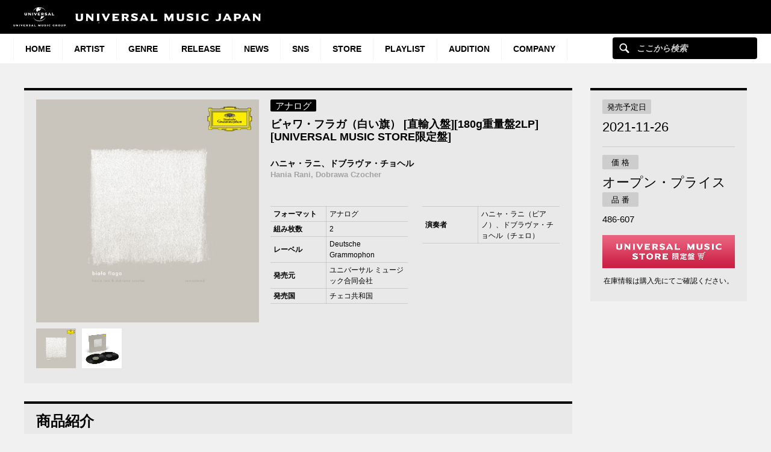

--- FILE ---
content_type: text/html; charset=UTF-8
request_url: https://www.universal-music.co.jp/p/486-607/
body_size: 18372
content:
<!DOCTYPE html>
<html lang="ja" class="no-js">
<head>
	<meta charset="UTF-8">
	<meta name="viewport" content="width=device-width, initial-scale=1">
	<link rel="profile" href="http://gmpg.org/xfn/11">
	    <link rel="shortcut icon" href="https://www.universal-music.co.jp/wp-content/themes/umj-parent/img/favicon.ico">
    <link rel="apple-touch-icon" href="https://www.universal-music.co.jp/wp-content/themes/umj-parent/img/apple-touch-icon.png">
	<script>(function(html){html.className = html.className.replace(/\bno-js\b/,'js')})(document.documentElement);</script>
<meta name='robots' content='index, follow, max-image-preview:large, max-snippet:-1, max-video-preview:-1' />
	<style>img:is([sizes="auto" i], [sizes^="auto," i]) { contain-intrinsic-size: 3000px 1500px }</style>
	
	<!-- This site is optimized with the Yoast SEO plugin v25.4 - https://yoast.com/wordpress/plugins/seo/ -->
	<title>ビャワ・フラガ（白い旗） [直輸入盤][180g重量盤2LP][UNIVERSAL MUSIC STORE限定盤][アナログ] - ハニャ・ラニ、ドブラヴァ・チョヘル - UNIVERSAL MUSIC JAPAN</title>
	<link rel="canonical" href="https://www.universal-music.co.jp/p/" />
	<meta property="og:locale" content="ja_JP" />
	<meta property="og:type" content="article" />
	<meta property="og:title" content="ビャワ・フラガ（白い旗） [直輸入盤][180g重量盤2LP][UNIVERSAL MUSIC STORE限定盤][アナログ] - ハニャ・ラニ、ドブラヴァ・チョヘル - UNIVERSAL MUSIC JAPAN" />
	<meta property="og:url" content="https://www.universal-music.co.jp/p/486-607/" />
	<meta property="og:site_name" content="UNIVERSAL MUSIC JAPAN" />
	<meta property="og:image" content="https://content-jp.umgi.net/products/48/486-607_OUt_extralarge.jpg?25102021072551" />
	<meta name="twitter:card" content="summary_large_image" />
	<meta name="twitter:image" content="https://content-jp.umgi.net/products/48/486-607_OUt_extralarge.jpg?25102021072551" />
	<script type="application/ld+json" class="yoast-schema-graph">{"@context":"https://schema.org","@graph":[{"@type":"WebPage","@id":"https://www.universal-music.co.jp/p/","url":"https://www.universal-music.co.jp/p/","name":"Top Site Product Display - UNIVERSAL MUSIC JAPAN","isPartOf":{"@id":"https://www.universal-music.co.jp/#website"},"datePublished":"2017-05-12T22:09:48+00:00","breadcrumb":{"@id":"https://www.universal-music.co.jp/p/#breadcrumb"},"inLanguage":"ja","potentialAction":[{"@type":"ReadAction","target":["https://www.universal-music.co.jp/p/"]}]},{"@type":"BreadcrumbList","@id":"https://www.universal-music.co.jp/p/#breadcrumb","itemListElement":[{"@type":"ListItem","position":1,"name":"Home","item":"https://www.universal-music.co.jp/"},{"@type":"ListItem","position":2,"name":"Top Site Product Display"}]},{"@type":"WebSite","@id":"https://www.universal-music.co.jp/#website","url":"https://www.universal-music.co.jp/","name":"UNIVERSAL MUSIC JAPAN","description":"","potentialAction":[{"@type":"SearchAction","target":{"@type":"EntryPoint","urlTemplate":"https://www.universal-music.co.jp/search/?q={search_term_string}"},"query-input":{"@type":"PropertyValueSpecification","valueRequired":true,"valueName":"search_term_string"}}],"inLanguage":"ja"}]}</script>
	<!-- / Yoast SEO plugin. -->


<link rel='dns-prefetch' href='//s3.amazonaws.com' />
    <!-- Google Tag Manager -->
    <script>
    window.dataLayer = window.dataLayer || [];
    window.dataLayer.push({"JV - gtm_umg_data.artistData.site_territory":"JP","JV - gtm_umg_data.artistData.vendor":"artist website"});
    </script>
                <script>(function(w,d,s,l,i){w[l]=w[l]||[];w[l].push({'gtm.start':
                    new Date().getTime(),event:'gtm.js'});var f=d.getElementsByTagName(s)[0],
                j=d.createElement(s),dl=l!='dataLayer'?'&l='+l:'';j.async=true;j.src=
                'https://www.googletagmanager.com/gtm.js?id='+i+dl;f.parentNode.insertBefore(j,f);
            })(window,document,'script','dataLayer','GTM-NSC8LLS');</script>
    <!-- End Google Tag Manager -->
    <script type="text/javascript">
/* <![CDATA[ */
window._wpemojiSettings = {"baseUrl":"https:\/\/s.w.org\/images\/core\/emoji\/16.0.1\/72x72\/","ext":".png","svgUrl":"https:\/\/s.w.org\/images\/core\/emoji\/16.0.1\/svg\/","svgExt":".svg","source":{"concatemoji":"https:\/\/www.universal-music.co.jp\/wp-includes\/js\/wp-emoji-release.min.js?ver=6.8.2"}};
/*! This file is auto-generated */
!function(s,n){var o,i,e;function c(e){try{var t={supportTests:e,timestamp:(new Date).valueOf()};sessionStorage.setItem(o,JSON.stringify(t))}catch(e){}}function p(e,t,n){e.clearRect(0,0,e.canvas.width,e.canvas.height),e.fillText(t,0,0);var t=new Uint32Array(e.getImageData(0,0,e.canvas.width,e.canvas.height).data),a=(e.clearRect(0,0,e.canvas.width,e.canvas.height),e.fillText(n,0,0),new Uint32Array(e.getImageData(0,0,e.canvas.width,e.canvas.height).data));return t.every(function(e,t){return e===a[t]})}function u(e,t){e.clearRect(0,0,e.canvas.width,e.canvas.height),e.fillText(t,0,0);for(var n=e.getImageData(16,16,1,1),a=0;a<n.data.length;a++)if(0!==n.data[a])return!1;return!0}function f(e,t,n,a){switch(t){case"flag":return n(e,"\ud83c\udff3\ufe0f\u200d\u26a7\ufe0f","\ud83c\udff3\ufe0f\u200b\u26a7\ufe0f")?!1:!n(e,"\ud83c\udde8\ud83c\uddf6","\ud83c\udde8\u200b\ud83c\uddf6")&&!n(e,"\ud83c\udff4\udb40\udc67\udb40\udc62\udb40\udc65\udb40\udc6e\udb40\udc67\udb40\udc7f","\ud83c\udff4\u200b\udb40\udc67\u200b\udb40\udc62\u200b\udb40\udc65\u200b\udb40\udc6e\u200b\udb40\udc67\u200b\udb40\udc7f");case"emoji":return!a(e,"\ud83e\udedf")}return!1}function g(e,t,n,a){var r="undefined"!=typeof WorkerGlobalScope&&self instanceof WorkerGlobalScope?new OffscreenCanvas(300,150):s.createElement("canvas"),o=r.getContext("2d",{willReadFrequently:!0}),i=(o.textBaseline="top",o.font="600 32px Arial",{});return e.forEach(function(e){i[e]=t(o,e,n,a)}),i}function t(e){var t=s.createElement("script");t.src=e,t.defer=!0,s.head.appendChild(t)}"undefined"!=typeof Promise&&(o="wpEmojiSettingsSupports",i=["flag","emoji"],n.supports={everything:!0,everythingExceptFlag:!0},e=new Promise(function(e){s.addEventListener("DOMContentLoaded",e,{once:!0})}),new Promise(function(t){var n=function(){try{var e=JSON.parse(sessionStorage.getItem(o));if("object"==typeof e&&"number"==typeof e.timestamp&&(new Date).valueOf()<e.timestamp+604800&&"object"==typeof e.supportTests)return e.supportTests}catch(e){}return null}();if(!n){if("undefined"!=typeof Worker&&"undefined"!=typeof OffscreenCanvas&&"undefined"!=typeof URL&&URL.createObjectURL&&"undefined"!=typeof Blob)try{var e="postMessage("+g.toString()+"("+[JSON.stringify(i),f.toString(),p.toString(),u.toString()].join(",")+"));",a=new Blob([e],{type:"text/javascript"}),r=new Worker(URL.createObjectURL(a),{name:"wpTestEmojiSupports"});return void(r.onmessage=function(e){c(n=e.data),r.terminate(),t(n)})}catch(e){}c(n=g(i,f,p,u))}t(n)}).then(function(e){for(var t in e)n.supports[t]=e[t],n.supports.everything=n.supports.everything&&n.supports[t],"flag"!==t&&(n.supports.everythingExceptFlag=n.supports.everythingExceptFlag&&n.supports[t]);n.supports.everythingExceptFlag=n.supports.everythingExceptFlag&&!n.supports.flag,n.DOMReady=!1,n.readyCallback=function(){n.DOMReady=!0}}).then(function(){return e}).then(function(){var e;n.supports.everything||(n.readyCallback(),(e=n.source||{}).concatemoji?t(e.concatemoji):e.wpemoji&&e.twemoji&&(t(e.twemoji),t(e.wpemoji)))}))}((window,document),window._wpemojiSettings);
/* ]]> */
</script>
<link rel='stylesheet' id='umj-merriweather-font-css' href='https://www.universal-music.co.jp/wp-content/themes/umj-parent/fonts/merriweather.css?ver=6.8.2' type='text/css' media='all' />
<link rel='stylesheet' id='umj-montserrat-font-css' href='https://www.universal-music.co.jp/wp-content/themes/umj-parent/fonts/montserrat.css?ver=6.8.2' type='text/css' media='all' />
<link rel='stylesheet' id='umj-inconsolata-font-css' href='https://www.universal-music.co.jp/wp-content/themes/umj-parent/fonts/inconsolata.css?ver=6.8.2' type='text/css' media='all' />
<style id='wp-emoji-styles-inline-css' type='text/css'>

	img.wp-smiley, img.emoji {
		display: inline !important;
		border: none !important;
		box-shadow: none !important;
		height: 1em !important;
		width: 1em !important;
		margin: 0 0.07em !important;
		vertical-align: -0.1em !important;
		background: none !important;
		padding: 0 !important;
	}
</style>
<link rel='stylesheet' id='wp-block-library-css' href='https://www.universal-music.co.jp/wp-includes/css/dist/block-library/style.min.css?ver=6.8.2' type='text/css' media='all' />
<style id='classic-theme-styles-inline-css' type='text/css'>
/*! This file is auto-generated */
.wp-block-button__link{color:#fff;background-color:#32373c;border-radius:9999px;box-shadow:none;text-decoration:none;padding:calc(.667em + 2px) calc(1.333em + 2px);font-size:1.125em}.wp-block-file__button{background:#32373c;color:#fff;text-decoration:none}
</style>
<style id='global-styles-inline-css' type='text/css'>
:root{--wp--preset--aspect-ratio--square: 1;--wp--preset--aspect-ratio--4-3: 4/3;--wp--preset--aspect-ratio--3-4: 3/4;--wp--preset--aspect-ratio--3-2: 3/2;--wp--preset--aspect-ratio--2-3: 2/3;--wp--preset--aspect-ratio--16-9: 16/9;--wp--preset--aspect-ratio--9-16: 9/16;--wp--preset--color--black: #000000;--wp--preset--color--cyan-bluish-gray: #abb8c3;--wp--preset--color--white: #ffffff;--wp--preset--color--pale-pink: #f78da7;--wp--preset--color--vivid-red: #cf2e2e;--wp--preset--color--luminous-vivid-orange: #ff6900;--wp--preset--color--luminous-vivid-amber: #fcb900;--wp--preset--color--light-green-cyan: #7bdcb5;--wp--preset--color--vivid-green-cyan: #00d084;--wp--preset--color--pale-cyan-blue: #8ed1fc;--wp--preset--color--vivid-cyan-blue: #0693e3;--wp--preset--color--vivid-purple: #9b51e0;--wp--preset--gradient--vivid-cyan-blue-to-vivid-purple: linear-gradient(135deg,rgba(6,147,227,1) 0%,rgb(155,81,224) 100%);--wp--preset--gradient--light-green-cyan-to-vivid-green-cyan: linear-gradient(135deg,rgb(122,220,180) 0%,rgb(0,208,130) 100%);--wp--preset--gradient--luminous-vivid-amber-to-luminous-vivid-orange: linear-gradient(135deg,rgba(252,185,0,1) 0%,rgba(255,105,0,1) 100%);--wp--preset--gradient--luminous-vivid-orange-to-vivid-red: linear-gradient(135deg,rgba(255,105,0,1) 0%,rgb(207,46,46) 100%);--wp--preset--gradient--very-light-gray-to-cyan-bluish-gray: linear-gradient(135deg,rgb(238,238,238) 0%,rgb(169,184,195) 100%);--wp--preset--gradient--cool-to-warm-spectrum: linear-gradient(135deg,rgb(74,234,220) 0%,rgb(151,120,209) 20%,rgb(207,42,186) 40%,rgb(238,44,130) 60%,rgb(251,105,98) 80%,rgb(254,248,76) 100%);--wp--preset--gradient--blush-light-purple: linear-gradient(135deg,rgb(255,206,236) 0%,rgb(152,150,240) 100%);--wp--preset--gradient--blush-bordeaux: linear-gradient(135deg,rgb(254,205,165) 0%,rgb(254,45,45) 50%,rgb(107,0,62) 100%);--wp--preset--gradient--luminous-dusk: linear-gradient(135deg,rgb(255,203,112) 0%,rgb(199,81,192) 50%,rgb(65,88,208) 100%);--wp--preset--gradient--pale-ocean: linear-gradient(135deg,rgb(255,245,203) 0%,rgb(182,227,212) 50%,rgb(51,167,181) 100%);--wp--preset--gradient--electric-grass: linear-gradient(135deg,rgb(202,248,128) 0%,rgb(113,206,126) 100%);--wp--preset--gradient--midnight: linear-gradient(135deg,rgb(2,3,129) 0%,rgb(40,116,252) 100%);--wp--preset--font-size--small: 13px;--wp--preset--font-size--medium: 20px;--wp--preset--font-size--large: 36px;--wp--preset--font-size--x-large: 42px;--wp--preset--spacing--20: 0.44rem;--wp--preset--spacing--30: 0.67rem;--wp--preset--spacing--40: 1rem;--wp--preset--spacing--50: 1.5rem;--wp--preset--spacing--60: 2.25rem;--wp--preset--spacing--70: 3.38rem;--wp--preset--spacing--80: 5.06rem;--wp--preset--shadow--natural: 6px 6px 9px rgba(0, 0, 0, 0.2);--wp--preset--shadow--deep: 12px 12px 50px rgba(0, 0, 0, 0.4);--wp--preset--shadow--sharp: 6px 6px 0px rgba(0, 0, 0, 0.2);--wp--preset--shadow--outlined: 6px 6px 0px -3px rgba(255, 255, 255, 1), 6px 6px rgba(0, 0, 0, 1);--wp--preset--shadow--crisp: 6px 6px 0px rgba(0, 0, 0, 1);}:where(.is-layout-flex){gap: 0.5em;}:where(.is-layout-grid){gap: 0.5em;}body .is-layout-flex{display: flex;}.is-layout-flex{flex-wrap: wrap;align-items: center;}.is-layout-flex > :is(*, div){margin: 0;}body .is-layout-grid{display: grid;}.is-layout-grid > :is(*, div){margin: 0;}:where(.wp-block-columns.is-layout-flex){gap: 2em;}:where(.wp-block-columns.is-layout-grid){gap: 2em;}:where(.wp-block-post-template.is-layout-flex){gap: 1.25em;}:where(.wp-block-post-template.is-layout-grid){gap: 1.25em;}.has-black-color{color: var(--wp--preset--color--black) !important;}.has-cyan-bluish-gray-color{color: var(--wp--preset--color--cyan-bluish-gray) !important;}.has-white-color{color: var(--wp--preset--color--white) !important;}.has-pale-pink-color{color: var(--wp--preset--color--pale-pink) !important;}.has-vivid-red-color{color: var(--wp--preset--color--vivid-red) !important;}.has-luminous-vivid-orange-color{color: var(--wp--preset--color--luminous-vivid-orange) !important;}.has-luminous-vivid-amber-color{color: var(--wp--preset--color--luminous-vivid-amber) !important;}.has-light-green-cyan-color{color: var(--wp--preset--color--light-green-cyan) !important;}.has-vivid-green-cyan-color{color: var(--wp--preset--color--vivid-green-cyan) !important;}.has-pale-cyan-blue-color{color: var(--wp--preset--color--pale-cyan-blue) !important;}.has-vivid-cyan-blue-color{color: var(--wp--preset--color--vivid-cyan-blue) !important;}.has-vivid-purple-color{color: var(--wp--preset--color--vivid-purple) !important;}.has-black-background-color{background-color: var(--wp--preset--color--black) !important;}.has-cyan-bluish-gray-background-color{background-color: var(--wp--preset--color--cyan-bluish-gray) !important;}.has-white-background-color{background-color: var(--wp--preset--color--white) !important;}.has-pale-pink-background-color{background-color: var(--wp--preset--color--pale-pink) !important;}.has-vivid-red-background-color{background-color: var(--wp--preset--color--vivid-red) !important;}.has-luminous-vivid-orange-background-color{background-color: var(--wp--preset--color--luminous-vivid-orange) !important;}.has-luminous-vivid-amber-background-color{background-color: var(--wp--preset--color--luminous-vivid-amber) !important;}.has-light-green-cyan-background-color{background-color: var(--wp--preset--color--light-green-cyan) !important;}.has-vivid-green-cyan-background-color{background-color: var(--wp--preset--color--vivid-green-cyan) !important;}.has-pale-cyan-blue-background-color{background-color: var(--wp--preset--color--pale-cyan-blue) !important;}.has-vivid-cyan-blue-background-color{background-color: var(--wp--preset--color--vivid-cyan-blue) !important;}.has-vivid-purple-background-color{background-color: var(--wp--preset--color--vivid-purple) !important;}.has-black-border-color{border-color: var(--wp--preset--color--black) !important;}.has-cyan-bluish-gray-border-color{border-color: var(--wp--preset--color--cyan-bluish-gray) !important;}.has-white-border-color{border-color: var(--wp--preset--color--white) !important;}.has-pale-pink-border-color{border-color: var(--wp--preset--color--pale-pink) !important;}.has-vivid-red-border-color{border-color: var(--wp--preset--color--vivid-red) !important;}.has-luminous-vivid-orange-border-color{border-color: var(--wp--preset--color--luminous-vivid-orange) !important;}.has-luminous-vivid-amber-border-color{border-color: var(--wp--preset--color--luminous-vivid-amber) !important;}.has-light-green-cyan-border-color{border-color: var(--wp--preset--color--light-green-cyan) !important;}.has-vivid-green-cyan-border-color{border-color: var(--wp--preset--color--vivid-green-cyan) !important;}.has-pale-cyan-blue-border-color{border-color: var(--wp--preset--color--pale-cyan-blue) !important;}.has-vivid-cyan-blue-border-color{border-color: var(--wp--preset--color--vivid-cyan-blue) !important;}.has-vivid-purple-border-color{border-color: var(--wp--preset--color--vivid-purple) !important;}.has-vivid-cyan-blue-to-vivid-purple-gradient-background{background: var(--wp--preset--gradient--vivid-cyan-blue-to-vivid-purple) !important;}.has-light-green-cyan-to-vivid-green-cyan-gradient-background{background: var(--wp--preset--gradient--light-green-cyan-to-vivid-green-cyan) !important;}.has-luminous-vivid-amber-to-luminous-vivid-orange-gradient-background{background: var(--wp--preset--gradient--luminous-vivid-amber-to-luminous-vivid-orange) !important;}.has-luminous-vivid-orange-to-vivid-red-gradient-background{background: var(--wp--preset--gradient--luminous-vivid-orange-to-vivid-red) !important;}.has-very-light-gray-to-cyan-bluish-gray-gradient-background{background: var(--wp--preset--gradient--very-light-gray-to-cyan-bluish-gray) !important;}.has-cool-to-warm-spectrum-gradient-background{background: var(--wp--preset--gradient--cool-to-warm-spectrum) !important;}.has-blush-light-purple-gradient-background{background: var(--wp--preset--gradient--blush-light-purple) !important;}.has-blush-bordeaux-gradient-background{background: var(--wp--preset--gradient--blush-bordeaux) !important;}.has-luminous-dusk-gradient-background{background: var(--wp--preset--gradient--luminous-dusk) !important;}.has-pale-ocean-gradient-background{background: var(--wp--preset--gradient--pale-ocean) !important;}.has-electric-grass-gradient-background{background: var(--wp--preset--gradient--electric-grass) !important;}.has-midnight-gradient-background{background: var(--wp--preset--gradient--midnight) !important;}.has-small-font-size{font-size: var(--wp--preset--font-size--small) !important;}.has-medium-font-size{font-size: var(--wp--preset--font-size--medium) !important;}.has-large-font-size{font-size: var(--wp--preset--font-size--large) !important;}.has-x-large-font-size{font-size: var(--wp--preset--font-size--x-large) !important;}
:where(.wp-block-post-template.is-layout-flex){gap: 1.25em;}:where(.wp-block-post-template.is-layout-grid){gap: 1.25em;}
:where(.wp-block-columns.is-layout-flex){gap: 2em;}:where(.wp-block-columns.is-layout-grid){gap: 2em;}
:root :where(.wp-block-pullquote){font-size: 1.5em;line-height: 1.6;}
</style>
<link rel='stylesheet' id='parent-style-css' href='https://www.universal-music.co.jp/wp-content/themes/umj-parent/style.css?ver=2.4.3' type='text/css' media='all' />
<link rel='stylesheet' id='google-custom-search-style-css' href='https://www.universal-music.co.jp/wp-content/themes/umj-topsite/css/google-custom-search.css?ver=2.4.3' type='text/css' media='all' />
<link rel='stylesheet' id='umj-base-css' href='https://www.universal-music.co.jp/wp-content/themes/umj-parent/css/base.css?ver=2.4.3' type='text/css' media='all' />
<link rel='stylesheet' id='umj-layout-css' href='https://www.universal-music.co.jp/wp-content/themes/umj-parent/css/layout.css?ver=2.4.3' type='text/css' media='all' />
<link rel='stylesheet' id='umja-widget-css' href='https://www.universal-music.co.jp/wp-content/themes/umj-parent/css/artist-widget.css?ver=2.4.0' type='text/css' media='all' />
<link rel='stylesheet' id='umj-product-top-fixes-css' href='https://www.universal-music.co.jp/wp-content/themes/umj-parent/css/product-top-fixes.css?ver=2.4.3' type='text/css' media='all' />
<link rel='stylesheet' id='umj-skin-silver-css' href='https://www.universal-music.co.jp/wp-content/themes/umj-artist/css/silver.css?ver=2.4.3' type='text/css' media='all' />
<link rel='stylesheet' id='umj-parent-headfoot-css' href='https://www.universal-music.co.jp/wp-content/themes/umj-parent/css/headfoot.css?ver=20200713' type='text/css' media='all' />
<link rel='stylesheet' id='jquery-modal-css' href='https://www.universal-music.co.jp/wp-content/themes/umj-parent/libs/jquerymodal/jquery.modal.min.css?ver=20190418' type='text/css' media='all' />
<style id='akismet-widget-style-inline-css' type='text/css'>

			.a-stats {
				--akismet-color-mid-green: #357b49;
				--akismet-color-white: #fff;
				--akismet-color-light-grey: #f6f7f7;

				max-width: 350px;
				width: auto;
			}

			.a-stats * {
				all: unset;
				box-sizing: border-box;
			}

			.a-stats strong {
				font-weight: 600;
			}

			.a-stats a.a-stats__link,
			.a-stats a.a-stats__link:visited,
			.a-stats a.a-stats__link:active {
				background: var(--akismet-color-mid-green);
				border: none;
				box-shadow: none;
				border-radius: 8px;
				color: var(--akismet-color-white);
				cursor: pointer;
				display: block;
				font-family: -apple-system, BlinkMacSystemFont, 'Segoe UI', 'Roboto', 'Oxygen-Sans', 'Ubuntu', 'Cantarell', 'Helvetica Neue', sans-serif;
				font-weight: 500;
				padding: 12px;
				text-align: center;
				text-decoration: none;
				transition: all 0.2s ease;
			}

			/* Extra specificity to deal with TwentyTwentyOne focus style */
			.widget .a-stats a.a-stats__link:focus {
				background: var(--akismet-color-mid-green);
				color: var(--akismet-color-white);
				text-decoration: none;
			}

			.a-stats a.a-stats__link:hover {
				filter: brightness(110%);
				box-shadow: 0 4px 12px rgba(0, 0, 0, 0.06), 0 0 2px rgba(0, 0, 0, 0.16);
			}

			.a-stats .count {
				color: var(--akismet-color-white);
				display: block;
				font-size: 1.5em;
				line-height: 1.4;
				padding: 0 13px;
				white-space: nowrap;
			}
		
</style>
<script type="text/javascript" src="https://www.universal-music.co.jp/wp-includes/js/jquery/jquery.min.js?ver=3.7.1" id="jquery-core-js"></script>
<script type="text/javascript" src="https://www.universal-music.co.jp/wp-includes/js/jquery/jquery-migrate.min.js?ver=3.4.1" id="jquery-migrate-js"></script>
<script type="text/javascript" src="https://www.universal-music.co.jp/wp-content/themes/umj-parent/libs/jscroll/jquery.jscroll.js?ver=6.8.2" id="jscroll-js"></script>
<!--[if lt IE 9]>
<script type="text/javascript" src="https://www.universal-music.co.jp/wp-content/themes/umj-parent/js/html5.js?ver=3.7.3" id="umj-parent-html5-js"></script>
<![endif]-->
<script type="text/javascript" src="https://s3.amazonaws.com/umg-analytics/umgaal.min.js?ver=1.0" id="umg-aal-js-js"></script>
<script type="text/javascript" id="umg-aal-wp-js-js-extra">
/* <![CDATA[ */
var UMGAALWP = {"debug_enabled":"0","plugins":{"ae_connect":false,"umg_ecrm":false,"ae_social_follow":false,"nextgen_gallery":false,"login_for_content":false,"subscriptions":false,"new_royalslider":false,"add_this":false,"umg_live":false,"epoch":false,"gigpress":false,"bands_in_town":false,"revslider":false,"stackla":false},"services":{"you_tube":true}};
/* ]]> */
</script>
<script type="text/javascript" src="https://www.universal-music.co.jp/wp-content/plugins/umg-aal/js/umg-aal-wp.js?ver=1.2" id="umg-aal-wp-js-js"></script>
<link rel="https://api.w.org/" href="https://www.universal-music.co.jp/wp-json/" /><link rel="alternate" title="JSON" type="application/json" href="https://www.universal-music.co.jp/wp-json/wp/v2/pages/3875" /><link rel="EditURI" type="application/rsd+xml" title="RSD" href="https://www.universal-music.co.jp/xmlrpc.php?rsd" />

<link rel='shortlink' href='https://www.universal-music.co.jp/?p=3875' />
<link rel="alternate" title="oEmbed (JSON)" type="application/json+oembed" href="https://www.universal-music.co.jp/wp-json/oembed/1.0/embed?url=https%3A%2F%2Fwww.universal-music.co.jp%2Fp%2F" />
<link rel="alternate" title="oEmbed (XML)" type="text/xml+oembed" href="https://www.universal-music.co.jp/wp-json/oembed/1.0/embed?url=https%3A%2F%2Fwww.universal-music.co.jp%2Fp%2F&#038;format=xml" />
	<script>
		( function( $ ) {
			$(document).ready(function(){
				var ua = window.navigator.userAgent;
				var msie = ua.indexOf("MSIE ");
				if ( !!navigator.userAgent.match(/Trident.*rv\:11\./))  // If Internet Explorer, return version number
				{
					$('body').addClass('IEBrowser');
				}
			});
		} )( jQuery );
	</script>
	<style>
		body.IEBrowser .hideIE{display:none !important;}
	</style>
</head>

<body class="wp-singular page-template page-template-template-product page-template-template-product-php page page-id-3875 wp-theme-umj-parent wp-child-theme-umj-topsite">

    <!-- Google Tag Manager (noscript) -->
            <noscript><iframe src="https://www.googletagmanager.com/ns.html?id=GTM-NSC8LLS" height="0" width="0" style="display:none;visibility:hidden"></iframe></noscript>
    <!-- End Google Tag Manager (noscript) -->
    
    		<script type="text/javascript">
		var utag_data = {
		}
		</script>

	
<header class="global-header">
	<a href="https://www.universal-music.co.jp" class="logo"><img src="https://www.universal-music.co.jp/wp-content/themes/umj-parent/img/logo.svg?v2" alt="Universal Music Japan"></a>
    <nav class="mobile-nav">
        <a href="#mobile-search" class="search nav-btn"><i></i>Search</a>
		<a href="#navigation" class="menu nav-btn"><i></i>Menu</a>
	</nav>
</header>

<form id="mobile-search" class="mobile-search-form mobile-nav-target" action="https://www.universal-music.co.jp/search" method="get" role="search">
	<div class="search-icon">
		<input class="search-input" maxlength="50" name="q" placeholder="ここから検索" type="text">
		<button type="submit">ここから検索</button>
	</div>
</form>

<nav id="navigation" class="global-nav mobile-nav-target">
			<ul id="menu-main-nav" class="primary-nav"><li class="primary-item"><a class="primary-item-link" href="https://www.universal-music.co.jp/" >HOME<i></i></a></li>
<li class="primary-item"><a class="primary-item-link" href="https://www.universal-music.co.jp/artists/" >Artist<i></i></a></li>
<li class="primary-item open-dropdown">
			<a class="primary-item-link" href="javascript:void(0);" >Genre<i></i></a><div class="secondary-nav genres"><ul class="wrapper">
<ul class="sub-menu">
<li class="secondary-item"><a href="/jp/" ><i></i>邦楽</a></li>
<li class="secondary-item"><a href="/international/" ><i></i>洋楽</a></li>
<li class="secondary-item"><a href="/classics/" ><i></i>クラシック</a></li>
<li class="secondary-item"><a href="/jazz/" ><i></i>ジャズ</a></li>
<li class="secondary-item"><a href="/disneymusic/" ><i></i>Disney Music</a></li>
<li class="secondary-item"><a href="/soundtrack/" ><i></i>サウンドトラック</a></li>
<li class="secondary-item"><a href="/compilation/" ><i></i>コンピレーション</a></li>
<li class="secondary-item"><a href="/rakugo/" ><i></i>落語</a></li>
<li class="secondary-item"><a href="/enka/" ><i></i>演歌・歌謡曲</a></li>
<li class="secondary-item"><a href="/cinema/" ><i></i>映画</a></li>
<li class="secondary-item"><a href="/book/" ><i></i>書籍</a></li>
<li class="secondary-item"><a href="/other/" ><i></i>その他</a></li>
</ul>
</ul></div></li>
<li class="primary-item"><a class="primary-item-link" href="/release/?release_period=this_week" >Release<i></i></a></li>
<li class="primary-item"><a class="primary-item-link" href="https://www.universal-music.co.jp/news/" >News<i></i></a></li>
<li class="primary-item"><a class="primary-item-link" href="/SNS/" >SNS<i></i></a></li>
<li class="primary-item open-dropdown">
			<a class="primary-item-link" href="javascript:void(0);" >STORE<i></i></a><div class="secondary-nav genres"><ul class="wrapper">
<ul class="sub-menu">
<li class="secondary-item"><a href="https://store.universal-music.co.jp/" target="_blank"><i></i>UNIVERSAL MUSIC STORE</a></li>
<li class="secondary-item"><a href="https://store-annex.universal-music.co.jp/" target="_blank"><i></i>UNIVERSAL MUSIC STORE ANNEX</a></li>
<li class="secondary-item"><a href="https://store-harajuku.universal-music.co.jp/" ><i></i>UNIVERSAL MUSIC STORE HARAJUKU</a></li>
<li class="secondary-item"><a href="https://the-beatles-store.jp/" target="_blank"><i></i>THE BEATLES STORE</a></li>
<li class="secondary-item"><a href="https://tookabase.com/" target="_blank"><i></i>TOoKA BASE</a></li>
<li class="secondary-item"><a href="https://bonanza-base.com/" target="_blank"><i></i>BONANZA BASE</a></li>
<li class="secondary-item"><a href="https://www.augfc.net/" target="_blank"><i></i>Augusta Family Club</a></li>
<li class="secondary-item"><a href="https://www.uconnect-ticket.jp/" target="_blank"><i></i>U-connect Ticket</a></li>
</ul>
</ul></div></li>
<li class="primary-item"><a class="primary-item-link" href="/playlist/" >Playlist<i></i></a></li>
<li class="primary-item"><a class="primary-item-link" href="https://sp.universal-music.co.jp/um-audition" target="_blank">Audition<i></i></a></li>
<li class="primary-item open-dropdown">
			<a class="primary-item-link" href="javascript:void(0);" >Company<i></i></a><div class="secondary-nav genres"><ul class="wrapper">
<ul class="sub-menu">
<li class="secondary-item"><a href="/company/" ><i></i>会社情報</a></li>
<li class="secondary-item"><a href="/jobs/" ><i></i>採用情報</a></li>
<li class="secondary-item"><a href="https://support.universal-music.co.jp/hc/ja" target="_blank"><i></i>お問い合わせ/当サイトについて</a></li>
<li class="secondary-item"><a href="https://note.universal-music.co.jp/" ><i></i>公式note</a></li>
</ul>
</ul></div></li>
</ul>	
	<form class="search-form search-icon" action="https://www.universal-music.co.jp/search" method="get" role="search">
		<input maxlength="50" class="search-input" name="q" placeholder="ここから検索" type="text">
		<button type="submit">ここから検索</button>
	</form>
</nav>

    
    <div id="content">

<div class="main__inner">
<div class="main__column--02">
<article class="widget-disco-top">
	<div class="wdg__inner">
		<div class="disco-main">
			<div class="disco-main__visual">
				<div class="disco-main__hero">
					<div class="disco-main__item"><a class="cb-img cboxElement" href="https://content-jp.umgi.net/products/48/486-607_OUt_extralarge.jpg?25102021072551" onclick="return false;"><img src="https://content-jp.umgi.net/products/48/486-607_OUt_extralarge.jpg?25102021072551" alt="" style="width: 600px" /></a></div>
													<div class="disco-main__item"><a class="cb-img"
								                                 href="https://content-jp.umgi.net/products/48/486-607_GVd_extralarge.jpg?25102021072551" onclick="return false;"><img
											src="https://content-jp.umgi.net/products/48/486-607_GVd_extralarge.jpg?25102021072551" alt=""/></a></div>
												<!--/.disco-main__hero-->
				</div>
									<div class="disco-main__control">
						<div class="disco-main__navi sp--hide"></div>
					</div>
								<!--/.disco-main__visual-->
			</div>

							<div class="disco-main__detail">
					<p class="tags"><span class="tags__icon tags__icon--disco">アナログ</span></p>
					<h2 class="disco-main__title">
						ビャワ・フラガ（白い旗） [直輸入盤][180g重量盤2LP][UNIVERSAL MUSIC STORE限定盤]											</h2>
										<h2 class="disco-main__artist">ハニャ・ラニ、ドブラヴァ・チョヘル						<span class="sub">Hania Rani, Dobrawa Czocher</span></h2>
					<ul class="disco-main__tags">
																																																					</ul>
					<div class="column column--2 sp-break">
						<div class="column__elm column__elm--disco">
							<table class="disco-main__table">
								<colgroup><col class="md-w040per"/><col class="md-w060per"/></colgroup>
								<tr><th>フォーマット</th><td>アナログ</td></tr>																<tr><th>組み枚数</th><td>2</td></tr>								<tr><th>レーベル</th><td>Deutsche Grammophon</td></tr>								<tr><th>発売元</th><td>ユニバーサル ミュージック合同会社</td></tr>								<tr><th>発売国</th><td>チェコ共和国</td></tr>							</table>
						</div>
												<div class="column__elm column__elm--disco">
							<table class="disco-main__table">
								<colgroup><col class="md-w040per"><col class="md-w060per"></colgroup>
																																																								<tr><th>演奏者</th><td>ハニャ・ラニ（ピアノ）、ドブラヴァ・チョヘル（チェロ）</td></tr>																																																																																																																																										</table>
						</div>
						<!--/.column-->
					</div>
					<!--/.disco-main__detail-->
				</div>
						<!--/.disco-main-->
		</div>
		<!--/.wdg__inner-->
	</div>
	<!--/.widget-disco-intro-->
</article>
	<article class="widget-disco-intro">
		<div class="wdg__inner">
			<h2 class="heading--lv2">商品紹介</h2>
			<p class="txt-lead">ポーランドの女性デュオの人気アルバムがLP2枚組に</p>			<div class="main-editor-content">驚くほど美しく瞑想的なアルバムです。チェロとピアノの間の優美な相互作用にその力を得て、ハニャによる5つの作品と合わせたGrzegorz Ciechowskiの10曲の編曲を収録しています。<br />ポーランドのロック・ミュージシャンで映画音楽の作曲家のCiechowskiはドブラヴァの出身地でもあるトチェフで生まれました。チェリストのドブラヴァは二人の共通のルーツに影響を受けた雰囲気を自身の楽器で捕らえ、このアルバムに特別な音をもたらしました。自然に生まれたプロジェクトにもかかわらず、完全にクラシック・レパートリーの中にいた二人の音楽人生に大きな影響を与えたアルバムです。<br /><br />ハニャ・ラニ（ピアノ）とドブラヴァ・チョヘル（チェロ）は、純粋な器楽音楽が現代音楽の中で居場所を得て、リスナーの幅を次第に広げているという点でお手本のようなデュオです。彼女たちの音楽は「現代のクラシック」として注目され始め、例えばニルス・フラーム、オーラヴル・アルナルズ、マックス・リヒターといったアーティストに演奏されています。<br />二人はグダンスクの音楽学校で10代の頃から友達で、違う道を歩んではいますが、その友情はずっと続いています。ハニャはピアニストで作曲家で2つのソロ・アルバムと映画と劇作のために作曲した作品集をリリース、一方ドブラヴァはシュチェチン・フィルハーモニー管弦楽団のソロ・チェリストを務めました。<br />2012年8月にデュオが結成されましたが、2015年9月に正式に世界デビューを果たし、その時にGrzegorz Ciechowskiからインスピレーションを受け、ファースト・アルバムをリリースすることを決めました。Ciechowskiの最も有名な10曲の歌を新たに編曲し、それらの曲を特別なものにするために、楽器をチェロとピアノだけにしました。この考えが二人の並外れた音楽言語と革新的な作曲の発想と結びつき、このデビュー・アルバムは熱狂的に受け入れられました。<br />2021年リマスタリング。LP2枚組。180g重量盤。</div>
            			<!--/.wdg__inner-->
		</div>
		<!--/.widget-disco-intro-->
	</article>
	<article class="widget-disco-program">
		<div class="wdg__inner">
			<h2 class="heading--lv2">曲目</h2>
							<article class="article--program">
					<h3 class="heading--lv3 heading--large">［LP 1］</h3>
					<div class="program__track-list">
													
								<p class="program__title--01">● Side-A</p>
																					<div class="program__item">
                                                                    <p class="program__number">
                                        1                                    </p>
                                                                <div class="program__item-content">
                                    <div class="program__track">
                                        <p class="track__title">Ciechowski：マモナ</p>
                                        <p class="track__title--en">Mamona</p>

                                        
                                                                            </div>

                                                                    </div>
								<!--/.program__item-->
							</div>
																											<div class="program__item">
                                                                    <p class="program__number">
                                        2                                    </p>
                                                                <div class="program__item-content">
                                    <div class="program__track">
                                        <p class="track__title">Ciechowski：ビャワ・フラガ（白い旗）</p>
                                        <p class="track__title--en">Biała flaga</p>

                                        
                                                                            </div>

                                                                    </div>
								<!--/.program__item-->
							</div>
																											<div class="program__item">
                                                                    <p class="program__number">
                                        3                                    </p>
                                                                <div class="program__item-content">
                                    <div class="program__track">
                                        <p class="track__title">ラニ：前奏曲 ハ短調</p>
                                        <p class="track__title--en">Preludium c-moll</p>

                                        
                                                                            </div>

                                                                    </div>
								<!--/.program__item-->
							</div>
																											<div class="program__item">
                                                                    <p class="program__number">
                                        4                                    </p>
                                                                <div class="program__item-content">
                                    <div class="program__track">
                                        <p class="track__title">Ciechowski：オトホゾンツ（去りゆく時に）</p>
                                        <p class="track__title--en">Odchodząc</p>

                                        
                                                                            </div>

                                                                    </div>
								<!--/.program__item-->
							</div>
													
								<p class="program__title--01">● Side-B</p>
																					<div class="program__item">
                                                                    <p class="program__number">
                                        1                                    </p>
                                                                <div class="program__item-content">
                                    <div class="program__track">
                                        <p class="track__title">Ciechowski：レプリカ・マジェン（夢・共和国）</p>
                                        <p class="track__title--en">Republika marzeń</p>

                                        
                                                                            </div>

                                                                    </div>
								<!--/.program__item-->
							</div>
																											<div class="program__item">
                                                                    <p class="program__number">
                                        2                                    </p>
                                                                <div class="program__item-content">
                                    <div class="program__track">
                                        <p class="track__title">ラニ：前奏曲 ヘ短調</p>
                                        <p class="track__title--en">Intermezzo f-moll</p>

                                        
                                                                            </div>

                                                                    </div>
								<!--/.program__item-->
							</div>
																											<div class="program__item">
                                                                    <p class="program__number">
                                        3                                    </p>
                                                                <div class="program__item-content">
                                    <div class="program__track">
                                        <p class="track__title">Ciechowski：テレフォヌィ（電話）</p>
                                        <p class="track__title--en">Telefony</p>

                                        
                                                                            </div>

                                                                    </div>
								<!--/.program__item-->
							</div>
																											<div class="program__item">
                                                                    <p class="program__number">
                                        4                                    </p>
                                                                <div class="program__item-content">
                                    <div class="program__track">
                                        <p class="track__title">Ciechowski：シミエルチ・ナ・ピエンチ（5つの死）</p>
                                        <p class="track__title--en">Śmierć na pięć</p>

                                        
                                                                            </div>

                                                                    </div>
								<!--/.program__item-->
							</div>
											</div>
					<!--/.article-->
				</article>
							<article class="article--program">
					<h3 class="heading--lv3 heading--large">［LP 2］</h3>
					<div class="program__track-list">
													
								<p class="program__title--01">● Side-A</p>
																					<div class="program__item">
                                                                    <p class="program__number">
                                        1                                    </p>
                                                                <div class="program__item-content">
                                    <div class="program__track">
                                        <p class="track__title">ラニ：前奏曲 嬰ハ短調</p>
                                        <p class="track__title--en">Intermezzo cis-moll</p>

                                        
                                                                            </div>

                                                                    </div>
								<!--/.program__item-->
							</div>
																											<div class="program__item">
                                                                    <p class="program__number">
                                        2                                    </p>
                                                                <div class="program__item-content">
                                    <div class="program__track">
                                        <p class="track__title">Ciechowski：オプツィ・アストロノム（よその天文学者）</p>
                                        <p class="track__title--en">Obcy astronom</p>

                                        
                                                                            </div>

                                                                    </div>
								<!--/.program__item-->
							</div>
																											<div class="program__item">
                                                                    <p class="program__number">
                                        3                                    </p>
                                                                <div class="program__item-content">
                                    <div class="program__track">
                                        <p class="track__title">Ciechowski：ニエ・ポコナシュ・ミウォシチー（愛に勝てっこない）</p>
                                        <p class="track__title--en">Nie pokonasz miłości</p>

                                        
                                                                            </div>

                                                                    </div>
								<!--/.program__item-->
							</div>
																											<div class="program__item">
                                                                    <p class="program__number">
                                        4                                    </p>
                                                                <div class="program__item-content">
                                    <div class="program__track">
                                        <p class="track__title">ラニ：前奏曲 変ホ長調</p>
                                        <p class="track__title--en">Preludium Es-dur</p>

                                        
                                                                            </div>

                                                                    </div>
								<!--/.program__item-->
							</div>
													
								<p class="program__title--01">● Side-B</p>
																					<div class="program__item">
                                                                    <p class="program__number">
                                        1                                    </p>
                                                                <div class="program__item-content">
                                    <div class="program__track">
                                        <p class="track__title">Ciechowski：ニエ・プィタイ・オ・ポルスケ（ポーランドのことは尋ねないで）</p>
                                        <p class="track__title--en">Nie pytaj o Polskę</p>

                                        
                                                                            </div>

                                                                    </div>
								<!--/.program__item-->
							</div>
																											<div class="program__item">
                                                                    <p class="program__number">
                                        2                                    </p>
                                                                <div class="program__item-content">
                                    <div class="program__track">
                                        <p class="track__title">Ciechowski：タク・タク・ト・ヤ（そう。それは私）</p>
                                        <p class="track__title--en">Tak tak to ja</p>

                                        
                                                                            </div>

                                                                    </div>
								<!--/.program__item-->
							</div>
																											<div class="program__item">
                                                                    <p class="program__number">
                                        3                                    </p>
                                                                <div class="program__item-content">
                                    <div class="program__track">
                                        <p class="track__title">ラニ：前奏曲 ト短調</p>
                                        <p class="track__title--en">Preludium g-moll</p>

                                        
                                                                            </div>

                                                                    </div>
								<!--/.program__item-->
							</div>
																											<div class="program__item">
                                                                    <p class="program__number">
                                        4                                    </p>
                                                                <div class="program__item-content">
                                    <div class="program__track">
                                        <p class="track__title">パヴルシキェヴィチ：Chwile</p>
                                        <p class="track__title--en">Chwile</p>

                                        
                                                                            </div>

                                                                    </div>
								<!--/.program__item-->
							</div>
											</div>
					<!--/.article-->
				</article>
						<!--/.wdg__inner-->
		</div>
		<!--/.widget-disco-contents-->
	</article>



    <article class="widget-related">
        <div class="wdg__inner">
        <h2 class="heading--lv2">関連ページ</h2>
            <ul class="list-grid list-grid--4 sp-break link link--arw01 bold">
                                    <li><a href="https://www.universal-music.co.jp/classics/import2021/">2021年　輸入盤情報</a></li>
                            </ul>
        </div>
    </article>


<div class="widget-post">
	<div class="sp--h ide">
		<!-- social share buttons -->
		<div class="widget-post">
		<br/>
	<div class="pw-widget socialLine">
<!--		<a class="pw-button-twitter pw-look-native"></a>-->
<!--		<a class="pw-button-facebook pw-look-native"></a>-->
		<a class="twitter-share-button" href="https://twitter.com/intent/tweet">Tweet</a>
		<span style="width:7px; display:inline-block;"></span>
		<div class="fb-share-button" data-href="https://www.universal-music.co.jp/p/" data-layout="button" data-size="small" data-mobile-iframe="false"><a class="fb-xfbml-parse-ignore" target="_blank" href="https://www.facebook.com/sharer/sharer.php?u=https://www.universal-music.co.jp/p/&amp;src=sdkpreparse">Share</a></div>
		<span style="width:7px; display:inline-block;"></span>
		<div class="sp--hide" style="display: inline-block" >
			<div class="line-it-button show-descktop"
			     style="display: none;"
			     data-type="share-a"
			     data-url="https://www.universal-music.co.jp/p/"
			     data-lang="ja"
				></div>
		</div>
		<div class="pc--hide" style="display: inline-block" >
			<a href="http://line.me/R/msg/text/ビャワ・フラガ（白い旗） [直輸入盤][180g重量盤2LP][UNIVERSAL MUSIC STORE限定盤] - UNIVERSAL MUSIC JAPAN - https://www.universal-music.co.jp/p/">
				<img src="https://www.universal-music.co.jp/wp-content/themes/umj-parent/img/share-line.png" alt="LINEで送る" width="80" style="float: right;">
			</a>
		</div>

	</div>


<!--/.widget-post--></div>
	</div>
	<!--/.widget-post-->
</div>
<!--/.main__column-->
</div>
<div class="main__column--aside">
	<div class="widget-disco-conversion">
		<div class="wdg__inner">
							<dl class="prod-desc">
					<dt class="tags"><span class="tags__icon tags__icon--product">
							発売予定日</span></dt>
					<dt class="prod-desc__release">
						2021-11-26					</dt>
				<!--/.prod-desc--></dl>
								<dl class="prod-desc">
						<dt class="tags"><span class="tags__icon tags__icon--product">価 格</span></dt>
						<dd class="prod-desc__price">オープン・プライス</dd>
						<!--/.prod-desc--></dl>
									<dl>
						<dt class="tags"><span class="tags__icon tags__icon--product">品 番</span></dt>
						<dd class="prod-desc__number">486-607</dd>
					</dl>
				
			<div class="buy-modal--sp">
				<div id="modal01" class="buy-modal__inner--sp">
					<section class="buy-modal__section">
	<div class="sp--hide"><h2 class="buy-modal__head01 pc--hide">BUY NOW</h2><ul class="prod-btn default  sp--hide"><li class="UniversalStoreJP"><a href="https://store.universal-music.co.jp/product/486607/" target="_blank"><img src="https://www.universal-music.co.jp/wp-content/plugins/umj-pim2/assets/img/affiliates/240x60/umsl.jpg"/></a></li></ul><div class="column column--1 pc--hide"><div class="column__elm umg_affiliate_store"><figure class="column__fig size-a"><a href="https://store.universal-music.co.jp/product/486607/" target="_blank"><img src="https://www.universal-music.co.jp/wp-content/plugins/umj-pim2/assets/img/affiliates/240x60/umsl.jpg"/></a></figure></div></div></div><div class="pc--hide"><h4 class="buy-modal__head01">BUY NOW</h4><div class="column column--4 sp--hide"><div class="column__elm "><figure class="column__fig size-f"><a href="https://store.universal-music.co.jp/product/486607/" target="_blank"><img src="https://www.universal-music.co.jp/wp-content/plugins/umj-pim2/assets/img/affiliates/umsl.jpg"/></a></figure></div></div><div class="column column--1 pc--hide"><div class="column__elm umg_affiliate_store"><figure class="column__fig size-a"><a href="https://store.universal-music.co.jp/product/486607/" target="_blank"><img src="https://www.universal-music.co.jp/wp-content/plugins/umj-pim2/assets/img/affiliates/240x60/umsl.jpg"/></a></figure></div></div></div></section><!--/.buy-modal__section-->
					<!--/.buy-modal__inner--></div>
				<!--/.buy-modal--></div>
			<p class="btn btn--buy pc--hide"><a class="cb-inline" href="#modal01"><span>BUY NOW</span></a></p>			<p class="prod-note prod-note--stock">在庫情報は購入先にてご確認ください。</p>			<!--/.wdg__inner--></div>
		<!--/.widget-disco-conversion--></div>

	<!--/.main__column--></div>
<!--/.main__inner--></div>
	<section class="module bottom-banner">
		<div class="wrapper">
			<div class="bnr__column">
				<div class="bnr__inner">
					<ul class="bnr__list">
                        <li class="bnr__list--item"><figure><a target="_blank" href="https://www.riaj.or.jp/"><img src="https://www.universal-music.co.jp/wp-content/themes/umj-parent/img/links/riaj.png" alt="http://www.riaj.or.jp/"></a></figure></li>
                        <li class="bnr__list--item"><figure><a target="_blank" href="https://www.universal-music.co.jp/faq/legal/"><img src="https://www.universal-music.co.jp/wp-content/themes/umj-parent/img/links/legal.png" alt="http://www.universal-music.co.jp/faq/legal/"></a></figure></li>
                        <li class="bnr__list--item"><figure><a target="_blank" href="https://www.riaj.or.jp/z/stopillegaldownload/"><img src="https://www.universal-music.co.jp/wp-content/themes/umj-parent/img/links/stopdownload.png" alt="http://www.stopillegaldownload.jp/"></a></figure></li>
                        <li class="bnr__list--item"><figure><a target="_blank" href="https://www.riaj.or.jp/lmark/"><img src="https://www.universal-music.co.jp/wp-content/themes/umj-parent/img/links/lmark.png" alt="http://www.riaj.or.jp/lmark/"></a></figure></li>
					</ul>
					<!--/.bnr__inner--></div>
				<!--/.bnr__column--></div>
		</div>
	</section>
<!-- Global Footer:Start -->
<footer class="module global-footer">
            <nav class="wrapper">
            <div class="menu-footer-container"><ul id="menu-footer" class="menu"><li id="menu-item-3906" class="menu-item menu-item-type-post_type menu-item-object-page menu-item-3906"><a href="https://www.universal-music.co.jp/company/">会社概要</a></li>
<li id="menu-item-18357" class="menu-item menu-item-type-custom menu-item-object-custom menu-item-18357"><a href="https://note.universal-music.co.jp/">公式note</a></li>
<li id="menu-item-3907" class="menu-item menu-item-type-post_type menu-item-object-page menu-item-3907"><a href="https://www.universal-music.co.jp/jobs/">採用情報</a></li>
<li id="menu-item-18553" class="menu-item menu-item-type-custom menu-item-object-custom menu-item-18553"><a target="_blank" href="https://support.universal-music.co.jp/hc/ja">FAQ | お問い合わせ</a></li>
<li id="menu-item-16894" class="menu-item menu-item-type-custom menu-item-object-custom menu-item-16894"><a href="https://www.universal-music.co.jp/faq/legal/">音源使用申請</a></li>
<li id="menu-item-3909" class="menu-item menu-item-type-post_type menu-item-object-page menu-item-3909"><a href="https://www.universal-music.co.jp/privacy-policy/">個人情報 | クッキーポリシー</a></li>
<li id="menu-item-3910" class="menu-item menu-item-type-post_type menu-item-object-page menu-item-3910"><a href="https://www.universal-music.co.jp/website-disclaimer/">ウェブサイトにおける免責事項</a></li>
<li id="menu-item-3911" class="menu-item menu-item-type-post_type menu-item-object-page menu-item-3911"><a href="https://www.universal-music.co.jp/links-2/">リンク</a></li>
<li id="menu-item-3912" class="menu-item menu-item-type-post_type menu-item-object-page menu-item-3912"><a href="https://www.universal-music.co.jp/newsletter/">ニュースレター</a></li>
<li id="menu-item-3913" class="menu-item menu-item-type-post_type menu-item-object-page menu-item-3913"><a href="https://www.universal-music.co.jp/digital/">ストリーミング・ダウンロードについて</a></li>
<li id="menu-item-3914" class="menu-item menu-item-type-post_type menu-item-object-page menu-item-3914"><a href="https://www.universal-music.co.jp/sitemap/">サイトマップ</a></li>
</ul></div>        </nav>
    	<p class="copyright"><a href="https://www.universalmusic.com/company/#organization">© Copyright 2026 Universal Music Group N.V. All rights reserved.</a></p>
	<a id="back-to-top" href="#" class="back-to-top" title="Back to top"><i></i> </a>
</footer>
<!-- Global Footer:End -->

<!-- /#content --></div>

<!-- social share buttons -->
<script type="text/javascript" async src="https://platform.twitter.com/widgets.js"></script>
<script src="https://d.line-scdn.net/r/web/social-plugin/js/thirdparty/loader.min.js" async="async" defer="defer"></script>
<script type="text/javascript">
	window.onload = initButtons;
	function initButtons() {jQuery('.pw-button-line .pw-button-type-looknative__txt').html('LINEで送る');}
</script>
<!--<script src="//i.po.st/static/v3/post-widget.js#publisherKey=gusli4k6v2dsi7phhgbf&retina=true&lc=ja" type="text/javascript"></script>
<script>var pwidget_config = {defaults: {afterShare: false, sharePopups: true, services: {twitter: {via: '-'}}}};</script>-->

<div id="fb-root"></div>
<script>
	window.fbAsyncInit = function () {
		//appId: 'UA-18446658-3',
		FB.init({
			status: true, cookie: true,
			xfbml: true
		});
	};
	(function () {
		var e = document.createElement('script'); e.async = true;
		e.src = document.location.protocol +
		'//connect.facebook.net/ja_JP/all.js';
		document.getElementById('fb-root').appendChild(e);
	}());
</script>

<script type="speculationrules">
{"prefetch":[{"source":"document","where":{"and":[{"href_matches":"\/*"},{"not":{"href_matches":["\/wp-*.php","\/wp-admin\/*","\/wp-content\/uploads\/*","\/wp-content\/*","\/wp-content\/plugins\/*","\/wp-content\/themes\/umj-topsite\/*","\/wp-content\/themes\/umj-parent\/*","\/*\\?(.+)"]}},{"not":{"selector_matches":"a[rel~=\"nofollow\"]"}},{"not":{"selector_matches":".no-prefetch, .no-prefetch a"}}]},"eagerness":"conservative"}]}
</script>
		  <script>
		  jQuery(document).ready(function(a) {
		      a(".stbox-container").each(function(c, b) {
		          a(b).find(".stbox-header-applemusic").click(function() {
		              a(b).find(".stbox-body-spotify").css("display", "none");
		              a(b).find(".stbox-body-applemusic").css("display", "block");
		              a(b).find(".stbox-header-applemusic").css("background-color", "black");
		              a(b).find(".stbox-header-applemusic").css("color", "white");
		              a(b).find(".stbox-header-spotify").css("background-color", "white");
		              a(b).find(".stbox-header-spotify").css("color", "black")
		          })
		      })
		  });
		  jQuery(document).ready(function(a) {
		      a(".stbox-container").each(function(c, b) {
		          a(b).find(".stbox-header-spotify").click(function() {
		              a(b).find(".stbox-body-applemusic").css("display", "none");
		              a(b).find(".stbox-body-spotify").css("display", "block");
		              a(b).find(".stbox-header-spotify").css("background-color", "black");
		              a(b).find(".stbox-header-spotify").css("color", "white");
		              a(b).find(".stbox-header-applemusic").css("background-color", "white");
		              a(b).find(".stbox-header-applemusic").css("color", "black")
		          })
		      })
		  });
		  </script>
		  <script type="text/javascript" id="umj-common-js-extra">
/* <![CDATA[ */
var UMJT = {"subgenre_filters":[{"id":7616,"title":"J-POP","search_title":"J-POP","genres":["jp","soundtrack","compilation"]},{"id":17152,"title":"Disney Music","search_title":"\u30c7\u30a3\u30ba\u30cb\u30fc","genres":["disneymusic"]},{"id":7641,"title":"\u30dd\u30c3\u30d7","search_title":"\u30dd\u30c3\u30d7","genres":["jp","international","soundtrack","compilation","other"]},{"id":17153,"title":"MARVEL","search_title":"\u30de\u30fc\u30f4\u30a7\u30eb","genres":["disneymusic"]},{"id":7650,"title":"\u30ed\u30c3\u30af","search_title":"\u30ed\u30c3\u30af","genres":["jp","international","soundtrack","compilation","other"]},{"id":17151,"title":"STAR WARS","search_title":"\u30b9\u30bf\u30fc\u30fb\u30a6\u30a9\u30fc\u30ba","genres":["disneymusic"]},{"id":7589,"title":"\u30af\u30e9\u30b7\u30c3\u30af","search_title":"\u30af\u30e9\u30b7\u30c3\u30af","genres":["classics","soundtrack","compilation"]},{"id":7617,"title":"\u30b8\u30e3\u30ba","search_title":"\u30b8\u30e3\u30ba","genres":["jazz","soundtrack","compilation"]},{"id":7659,"title":"\u30b5\u30a6\u30f3\u30c9\u30c8\u30e9\u30c3\u30af","search_title":"\u30b5\u30a6\u30f3\u30c9\u30c8\u30e9\u30c3\u30af","genres":["soundtrack","compilation"]},{"id":7599,"title":"\u6f14\u6b4c","search_title":"\u6f14\u6b4c","genres":["compilation","enka"]},{"id":7620,"title":"\u6b4c\u8b21\u66f2","search_title":"\u6b4c\u8b21\u66f2","genres":["compilation","enka"]},{"id":7681,"title":"\u843d\u8a9e","search_title":"\u843d\u8a9e","genres":["rakugo"]},{"id":7618,"title":"K-POP","search_title":"K-POP","genres":["jp","international"]},{"id":7598,"title":"\u30a8\u30ec\u30af\u30c8\u30ed\u30cb\u30c3\u30af","search_title":"\u30a8\u30ec\u30af\u30c8\u30ed\u30cb\u30c3\u30af","genres":["jp","international","compilation"]},{"id":3949,"title":"\u30d2\u30c3\u30d7\u30db\u30c3\u30d7","search_title":"\u30d2\u30c3\u30d7\u30db\u30c3\u30d7","genres":["jp","international","soundtrack","compilation","other"]},{"id":7632,"title":"\u30e1\u30bf\u30eb","search_title":"\u30e1\u30bf\u30eb","genres":["jp","international"]},{"id":7642,"title":"\u30d1\u30f3\u30af","search_title":"\u30d1\u30f3\u30af","genres":["international","soundtrack","compilation"]},{"id":7644,"title":"R&amp;B","search_title":"R&amp;B","genres":[]},{"id":7645,"title":"\u30e9\u30c3\u30d7","search_title":"\u30e9\u30c3\u30d7","genres":["international"]},{"id":7575,"title":"\u30aa\u30eb\u30bf\u30ca\u30c6\u30a3\u30d6","search_title":"\u30aa\u30eb\u30bf\u30ca\u30c6\u30a3\u30d6","genres":["jp","international"]},{"id":7647,"title":"\u30ec\u30b2\u30a8","search_title":"\u30ec\u30b2\u30a8","genres":["jp","international","compilation"]},{"id":7658,"title":"\u30bd\u30a6\u30eb","search_title":"\u30bd\u30a6\u30eb","genres":["jp","international","soundtrack","compilation"]},{"id":7680,"title":"\u30d8\u30d3\u30fc\u30e1\u30bf\u30eb","search_title":"\u30d8\u30d3\u30fc\u30e1\u30bf\u30eb","genres":["international"]},{"id":7683,"title":"\u6559\u80b2","search_title":"\u6559\u80b2","genres":["book"]},{"id":7576,"title":"\u30a2\u30cb\u30e1\uff08\u6620\u753b\/TV\uff09","search_title":"\u30a2\u30cb\u30e1\uff08\u6620\u753b\/TV\uff09","genres":["other"]},{"id":7580,"title":"\u30d6\u30eb\u30fc\u30b9","search_title":"\u30d6\u30eb\u30fc\u30b9","genres":["jp","international","compilation"]},{"id":7582,"title":"\u30dc\u30b5\u30ce\u30d0","search_title":"\u30dc\u30b5\u30ce\u30d0","genres":["jp","international","compilation"]},{"id":3926,"title":"\u30af\u30ed\u30b9\u30aa\u30fc\u30d0\u30fc","search_title":"\u30af\u30ed\u30b9\u30aa\u30fc\u30d0\u30fc","genres":["classics","compilation"]},{"id":3930,"title":"\u30ab\u30f3\u30c8\u30ea\u30fc","search_title":"\u30ab\u30f3\u30c8\u30ea\u30fc","genres":["international","soundtrack","compilation"]},{"id":7597,"title":"\u30a4\u30fc\u30b8\u30fc\u30ea\u30b9\u30cb\u30f3\u30b0","search_title":"\u30a4\u30fc\u30b8\u30fc\u30ea\u30b9\u30cb\u30f3\u30b0","genres":["jp","international","compilation"]},{"id":7601,"title":"\u30d5\u30a3\u30c3\u30c8\u30cd\u30b9\/\u30a8\u30af\u30b5\u30b5\u30a4\u30ba","search_title":"\u30d5\u30a3\u30c3\u30c8\u30cd\u30b9\/\u30a8\u30af\u30b5\u30b5\u30a4\u30ba","genres":["book","other"]},{"id":7606,"title":"\u30d5\u30a1\u30f3\u30af","search_title":"\u30d5\u30a1\u30f3\u30af","genres":["international"]},{"id":7608,"title":"\u30b4\u30b9\u30da\u30eb","search_title":"\u30b4\u30b9\u30da\u30eb","genres":["international"]},{"id":7573,"title":"\u30a2\u30af\u30b7\u30e7\u30f3 &amp; \u30a2\u30c9\u30d9\u30f3\u30c1\u30e3\u30fc\uff08\u6620\u753b\uff09","search_title":"\u30a2\u30af\u30b7\u30e7\u30f3 &amp; \u30a2\u30c9\u30d9\u30f3\u30c1\u30e3\u30fc\uff08\u6620\u753b\uff09","genres":[]},{"id":7574,"title":"\u30a2\u30c0\u30eb\u30c8\u30fb\u30b3\u30f3\u30c6\u30f3\u30dd\u30e9\u30ea\u30fc","search_title":"\u30a2\u30c0\u30eb\u30c8\u30fb\u30b3\u30f3\u30c6\u30f3\u30dd\u30e9\u30ea\u30fc","genres":["international"]},{"id":7577,"title":"\u30a2\u30b7\u30a7","search_title":"\u30a2\u30b7\u30a7","genres":[]},{"id":7578,"title":"\u30d0\u30f3\u30b0\u30e9","search_title":"\u30d0\u30f3\u30b0\u30e9","genres":[]},{"id":7579,"title":"\u30d6\u30eb\u30fc\u30b0\u30e9\u30b9","search_title":"\u30d6\u30eb\u30fc\u30b0\u30e9\u30b9","genres":["international"]},{"id":7581,"title":"\u30dc\u30ea\u30a6\u30c3\u30c9","search_title":"\u30dc\u30ea\u30a6\u30c3\u30c9","genres":[]},{"id":7583,"title":"C-POP","search_title":"C-POP","genres":["international"]},{"id":7584,"title":"\u30ab\u30ea\u30d3\u30a2\u30f3","search_title":"\u30ab\u30ea\u30d3\u30a2\u30f3","genres":[]},{"id":7585,"title":"\u30ad\u30c3\u30ba","search_title":"\u30ad\u30c3\u30ba","genres":["jp","international","compilation","book","other"]},{"id":7586,"title":"\u30b7\u30e7\u30fc\u30ed","search_title":"\u30b7\u30e7\u30fc\u30ed","genres":[]},{"id":7587,"title":"\u30af\u30ea\u30b9\u30c1\u30e3\u30f3","search_title":"\u30af\u30ea\u30b9\u30c1\u30e3\u30f3","genres":["international","compilation"]},{"id":7588,"title":"\u30af\u30e9\u30b7\u30c3\u30af\u30fb\u30ed\u30c3\u30af","search_title":"\u30af\u30e9\u30b7\u30c3\u30af\u30fb\u30ed\u30c3\u30af","genres":["international"]},{"id":3924,"title":"\u30af\u30e9\u30b7\u30c3\u30afTV","search_title":"\u30af\u30e9\u30b7\u30c3\u30afTV","genres":[]},{"id":7590,"title":"\u30af\u30e9\u30b7\u30c3\u30af\uff08\u6620\u753b\uff09","search_title":"\u30af\u30e9\u30b7\u30c3\u30af\uff08\u6620\u753b\uff09","genres":["other"]},{"id":3928,"title":"\u30b3\u30e1\u30c7\u30a3","search_title":"\u30b3\u30e1\u30c7\u30a3","genres":[]},{"id":7591,"title":"\u30b3\u30f3\u30b5\u30fc\u30c8\u30fb\u30d5\u30a3\u30eb\u30e0","search_title":"\u30b3\u30f3\u30b5\u30fc\u30c8\u30fb\u30d5\u30a3\u30eb\u30e0","genres":[]},{"id":7592,"title":"\u30c0\u30f3\u30b9","search_title":"\u30c0\u30f3\u30b9","genres":["jp","international","compilation"]},{"id":7593,"title":"\u8056\u6b4c","search_title":"\u8056\u6b4c","genres":[]},{"id":7594,"title":"\u30c7\u30a3\u30b9\u30b3","search_title":"\u30c7\u30a3\u30b9\u30b3","genres":["international"]},{"id":7595,"title":"\u30c9\u30ad\u30e5\u30e1\u30f3\u30bf\u30ea\u30fc\uff08\u6620\u753b\uff09","search_title":"\u30c9\u30ad\u30e5\u30e1\u30f3\u30bf\u30ea\u30fc\uff08\u6620\u753b\uff09","genres":["other"]},{"id":7596,"title":"\u30c9\u30e9\u30de\uff08\u6620\u753b\/TV\uff09","search_title":"\u30c9\u30e9\u30de\uff08\u6620\u753b\/TV\uff09","genres":["other"]},{"id":7600,"title":"\u30d5\u30a1\u30c9","search_title":"\u30d5\u30a1\u30c9","genres":[]},{"id":7602,"title":"\u30d5\u30e9\u30e1\u30f3\u30b3","search_title":"\u30d5\u30e9\u30e1\u30f3\u30b3","genres":["international"]},{"id":7603,"title":"\u30d5\u30a9\u30fc\u30af","search_title":"\u30d5\u30a9\u30fc\u30af","genres":["jp","international","compilation"]},{"id":7604,"title":"\u30d5\u30a9\u30db\u30fc","search_title":"\u30d5\u30a9\u30db\u30fc","genres":[]},{"id":3944,"title":"\u30d5\u30ec\u30f3\u30c1\u30fb\u30dd\u30c3\u30d7","search_title":"\u30d5\u30ec\u30f3\u30c1\u30fb\u30dd\u30c3\u30d7","genres":["jp","international","soundtrack","compilation"]},{"id":7605,"title":"\u30d5\u30ec\u30fc\u30f4\u30a9","search_title":"\u30d5\u30ec\u30fc\u30f4\u30a9","genres":[]},{"id":7607,"title":"\u30ac\u30b6\u30eb","search_title":"\u30ac\u30b6\u30eb","genres":[]},{"id":7609,"title":"\u30db\u30ea\u30c7\u30fc","search_title":"\u30db\u30ea\u30c7\u30fc","genres":["international","compilation"]},{"id":7610,"title":"\u30db\u30e9\u30fc\uff08\u6620\u753b\uff09","search_title":"\u30db\u30e9\u30fc\uff08\u6620\u753b\uff09","genres":[]},{"id":7611,"title":"\u30a4\u30f3\u30c7\u30a3\u30fc\u30ba\uff08\u6620\u753b\uff09","search_title":"\u30a4\u30f3\u30c7\u30a3\u30fc\u30ba\uff08\u6620\u753b\uff09","genres":[]},{"id":7612,"title":"\u30a4\u30f3\u30c9\u30af\u30e9\u30b7\u30c3\u30af","search_title":"\u30a4\u30f3\u30c9\u30af\u30e9\u30b7\u30c3\u30af","genres":[]},{"id":7613,"title":"\u30a4\u30f3\u30c9POP\u3000","search_title":"\u30a4\u30f3\u30c9POP\u3000","genres":[]},{"id":7614,"title":"\u30a4\u30f3\u30b9\u30d4\u30ec\u30fc\u30b7\u30e7\u30ca\u30eb","search_title":"\u30a4\u30f3\u30b9\u30d4\u30ec\u30fc\u30b7\u30e7\u30ca\u30eb","genres":[]},{"id":7615,"title":"\u30a4\u30f3\u30b9\u30c8\u30a5\u30eb\u30e1\u30f3\u30bf\u30eb","search_title":"\u30a4\u30f3\u30b9\u30c8\u30a5\u30eb\u30e1\u30f3\u30bf\u30eb","genres":["jp","international","compilation"]},{"id":7619,"title":"\u30ab\u30e9\u30aa\u30b1","search_title":"\u30ab\u30e9\u30aa\u30b1","genres":[]},{"id":7621,"title":"\u30ad\u30c3\u30ba\uff06\u30d5\u30a1\u30df\u30ea\u30fc\uff08\u6620\u753b\uff09","search_title":"\u30ad\u30c3\u30ba\uff06\u30d5\u30a1\u30df\u30ea\u30fc\uff08\u6620\u753b\uff09","genres":["book"]},{"id":7622,"title":"\u30ad\u30c3\u30ba\uff08TV\uff09","search_title":"\u30ad\u30c3\u30ba\uff08TV\uff09","genres":[]},{"id":7623,"title":"\u30e9\u30c6\u30f3","search_title":"\u30e9\u30c6\u30f3","genres":["international","soundtrack","compilation"]},{"id":7624,"title":"\u30e9\u30c6\u30f3\/POP","search_title":"\u30e9\u30c6\u30f3\/POP","genres":["international"]},{"id":7625,"title":"\u30e9\u30c6\u30f3\/\u30ea\u30fc\u30b8\u30e7\u30f3\u30e1\u30ad\u30b7\u30ab\u30f3","search_title":"\u30e9\u30c6\u30f3\/\u30ea\u30fc\u30b8\u30e7\u30f3\u30e1\u30ad\u30b7\u30ab\u30f3","genres":[]},{"id":7626,"title":"\u30e9\u30c6\u30f3\/\u30ed\u30c3\u30af","search_title":"\u30e9\u30c6\u30f3\/\u30ed\u30c3\u30af","genres":[]},{"id":7627,"title":"\u30e9\u30c6\u30f3\/\u30c8\u30ed\u30d4\u30ab\u30eb","search_title":"\u30e9\u30c6\u30f3\/\u30c8\u30ed\u30d4\u30ab\u30eb","genres":[]},{"id":7628,"title":"\u30e9\u30c6\u30f3\/\u30a2\u30fc\u30d0\u30f3","search_title":"\u30e9\u30c6\u30f3\/\u30a2\u30fc\u30d0\u30f3","genres":["international"]},{"id":7629,"title":"\u30e9\u30c6\u30a3\u30fc\u30ceTV","search_title":"\u30e9\u30c6\u30a3\u30fc\u30ceTV","genres":[]},{"id":7630,"title":"MPB","search_title":"MPB","genres":["international"]},{"id":7631,"title":"M-POP","search_title":"M-POP","genres":[]},{"id":7633,"title":"\u30e2\u30fc\u30bf\u30a6\u30f3","search_title":"\u30e2\u30fc\u30bf\u30a6\u30f3","genres":[]},{"id":7634,"title":"\u97f3\u697d\u30c9\u30ad\u30e5\u30e1\u30f3\u30bf\u30ea\u30fc (\u6620\u753b)","search_title":"\u97f3\u697d\u30c9\u30ad\u30e5\u30e1\u30f3\u30bf\u30ea\u30fc (\u6620\u753b)","genres":[]},{"id":7635,"title":"\u9577\u7de8\u97f3\u697d\u6620\u753b","search_title":"\u9577\u7de8\u97f3\u697d\u6620\u753b","genres":[]},{"id":7636,"title":"\u30df\u30e5\u30fc\u30b8\u30ab\u30eb","search_title":"\u30df\u30e5\u30fc\u30b8\u30ab\u30eb","genres":["soundtrack","compilation"]},{"id":7637,"title":"\u30df\u30e5\u30fc\u30b8\u30c3\u30af\u30fb\u30d5\u30a9\u30e9\u30f3\u30b3\u30d5\u30a9\u30f3","search_title":"\u30df\u30e5\u30fc\u30b8\u30c3\u30af\u30fb\u30d5\u30a9\u30e9\u30f3\u30b3\u30d5\u30a9\u30f3","genres":[]},{"id":7638,"title":"\u30cd\u30a4\u30c6\u30a3\u30d6\u30fb\u30a2\u30e1\u30ea\u30ab\u30f3","search_title":"\u30cd\u30a4\u30c6\u30a3\u30d6\u30fb\u30a2\u30e1\u30ea\u30ab\u30f3","genres":[]},{"id":7639,"title":"\u30cb\u30e5\u30fc\u30a8\u30a4\u30b8","search_title":"\u30cb\u30e5\u30fc\u30a8\u30a4\u30b8","genres":["jp","international","soundtrack","compilation"]},{"id":7640,"title":"\u30ce\u30f3\u30d5\u30a3\u30af\u30b7\u30e7\u30f3\uff08TV\uff09","search_title":"\u30ce\u30f3\u30d5\u30a3\u30af\u30b7\u30e7\u30f3\uff08TV\uff09","genres":[]},{"id":3982,"title":"\u30d1\u30b4\u30fc\u30c2","search_title":"\u30d1\u30b4\u30fc\u30c2","genres":[]},{"id":7643,"title":"\u30ab\u30c3\u30ef\u30fc\u30ea\u30fc","search_title":"\u30ab\u30c3\u30ef\u30fc\u30ea\u30fc","genres":[]},{"id":7646,"title":"\u30ea\u30a2\u30ea\u30c6\u30a3TV","search_title":"\u30ea\u30a2\u30ea\u30c6\u30a3TV","genres":[]},{"id":7648,"title":"\u30ec\u30b2\u30c8\u30f3","search_title":"\u30ec\u30b2\u30c8\u30f3","genres":[]},{"id":7649,"title":"\u30ea\u30fc\u30b8\u30e7\u30f3\u30fb\u30a4\u30f3\u30c7\u30a3\u30a2\u30f3","search_title":"\u30ea\u30fc\u30b8\u30e7\u30f3\u30fb\u30a4\u30f3\u30c7\u30a3\u30a2\u30f3","genres":[]},{"id":7651,"title":"\u30ed\u30de\u30f3\u30b9\uff08\u6620\u753b\uff09","search_title":"\u30ed\u30de\u30f3\u30b9\uff08\u6620\u753b\uff09","genres":[]},{"id":7652,"title":"\u30b5\u30f3\u30d0","search_title":"\u30b5\u30f3\u30d0","genres":[]},{"id":7653,"title":"\u30b7\u30e5\u30e9\u30ac\u30fc","search_title":"\u30b7\u30e5\u30e9\u30ac\u30fc","genres":[]},{"id":7654,"title":"SF&amp;\u30d5\u30a1\u30f3\u30bf\u30b8\u30fc\uff08\u6620\u753b\uff09","search_title":"SF&amp;\u30d5\u30a1\u30f3\u30bf\u30b8\u30fc\uff08\u6620\u753b\uff09","genres":[]},{"id":7655,"title":"\u30bb\u30eb\u30bf\u30cd\u30fc\u30b8\u30e7","search_title":"\u30bb\u30eb\u30bf\u30cd\u30fc\u30b8\u30e7","genres":[]},{"id":7656,"title":"\u30b7\u30e7\u30fc\u30c8\u30d5\u30a3\u30eb\u30e0","search_title":"\u30b7\u30e7\u30fc\u30c8\u30d5\u30a3\u30eb\u30e0","genres":[]},{"id":7657,"title":"\u30b7\u30f3\u30ac\u30fc\u30fb\u30bd\u30f3\u30b0\u30e9\u30a4\u30bf\u30fc","search_title":"\u30b7\u30f3\u30ac\u30fc\u30fb\u30bd\u30f3\u30b0\u30e9\u30a4\u30bf\u30fc","genres":["international"]},{"id":7660,"title":"\u30b9\u30dd\u30fc\u30af\u30f3\u30fb\u30ef\u30fc\u30c9","search_title":"\u30b9\u30dd\u30fc\u30af\u30f3\u30fb\u30ef\u30fc\u30c9","genres":["other"]},{"id":7661,"title":"\u30b9\u30dd\u30fc\u30c4\uff08\u6620\u753b\/TV\uff09","search_title":"\u30b9\u30dd\u30fc\u30c4\uff08\u6620\u753b\/TV\uff09","genres":[]},{"id":7662,"title":"\u30b9\u30a6\u30a3\u30f3\u30b0","search_title":"\u30b9\u30a6\u30a3\u30f3\u30b0","genres":[]},{"id":7663,"title":"TV\/\u6620\u753b","search_title":"TV\/\u6620\u753b","genres":["soundtrack","compilation","other"]},{"id":7664,"title":"\u30bf\u30df\u30eb","search_title":"\u30bf\u30df\u30eb","genres":[]},{"id":7665,"title":"\u30bf\u30f3\u30b4","search_title":"\u30bf\u30f3\u30b4","genres":["jp","international","compilation"]},{"id":7667,"title":"\u30c6\u30a3\u30fc\u30f3\uff08\u6620\u753b\uff09","search_title":"\u30c6\u30a3\u30fc\u30f3\uff08\u6620\u753b\uff09","genres":[]},{"id":7668,"title":"\u30c6\u30eb\u30b0","search_title":"\u30c6\u30eb\u30b0","genres":[]},{"id":7669,"title":"\u30b9\u30ea\u30e9\u30fc\uff08\u6620\u753b\uff09","search_title":"\u30b9\u30ea\u30e9\u30fc\uff08\u6620\u753b\uff09","genres":[]},{"id":7670,"title":"\u30a2\u30fc\u30d0\u30f3","search_title":"\u30a2\u30fc\u30d0\u30f3","genres":["international"]},{"id":7671,"title":"\u30dc\u30fc\u30ab\u30eb","search_title":"\u30dc\u30fc\u30ab\u30eb","genres":["jp","international"]},{"id":7672,"title":"\u6c11\u65cf\u97f3\u697d","search_title":"\u6c11\u65cf\u97f3\u697d","genres":[]},{"id":7673,"title":"\u30a6\u30a7\u30b9\u30bf\u30f3 (\u6620\u753b)","search_title":"\u30a6\u30a7\u30b9\u30bf\u30f3 (\u6620\u753b)","genres":[]},{"id":7674,"title":"\u30ef\u30fc\u30eb\u30c9","search_title":"\u30ef\u30fc\u30eb\u30c9","genres":["international","soundtrack","compilation"]},{"id":7675,"title":"\u30a2\u30d5\u30ea\u30ab\u30f3","search_title":"\u30a2\u30d5\u30ea\u30ab\u30f3","genres":[]},{"id":7676,"title":"\u30d6\u30ec\u30ac","search_title":"\u30d6\u30ec\u30ac","genres":[]},{"id":7677,"title":"\u30b8\u30e7\u30fc\u30f4\u30a7\u30f3\u30fb\u30b0\u30a2\u30eb\u30c0","search_title":"\u30b8\u30e7\u30fc\u30f4\u30a7\u30f3\u30fb\u30b0\u30a2\u30eb\u30c0","genres":[]},{"id":7678,"title":"\u30b5\u30f3\u30d0\u30fb\u30ed\u30c3\u30af","search_title":"\u30b5\u30f3\u30d0\u30fb\u30ed\u30c3\u30af","genres":[]},{"id":7679,"title":"\u30e9\u30f3\u30d0\u30c0","search_title":"\u30e9\u30f3\u30d0\u30c0","genres":[]},{"id":7682,"title":"\u6c11\u8b21","search_title":"\u6c11\u8b21","genres":[]}],"loading_icon_src":"https:\/\/www.universal-music.co.jp\/wp-content\/themes\/umj-topsite\/img\/spinner.gif"};
/* ]]> */
</script>
<script type="text/javascript" src="https://www.universal-music.co.jp/wp-content/themes/umj-parent/js/common.js?ver=2.4.3" id="umj-common-js"></script>
<script type="text/javascript" src="https://www.universal-music.co.jp/wp-content/themes/umj-parent/libs/jquerymodal/jquery.modal.min.js?ver=20190418" id="jquery-modal-js"></script>
<script type="text/javascript" src="https://www.universal-music.co.jp/wp-content/themes/umj-parent/js/headfoot.js?ver=20170309" id="umj-parent-headfoot-js"></script>
    <script>
    document.addEventListener('DOMContentLoaded', function() {
        // Function to check if element is in viewport
        function isElementInViewport(el) {
            var rect = el.getBoundingClientRect();
            return (
                rect.top >= 0 &&
                rect.left >= 0 &&
                rect.bottom <= (window.innerHeight || document.documentElement.clientHeight) &&
                rect.right <= (window.innerWidth || document.documentElement.clientWidth)
            );
        }

        // Function to sanitize product ID while preserving dashes and other important characters
        function sanitizeProductId(rawId) {
            if (!rawId) return '';
            
            // Store original ID for debugging
            var originalId = rawId;
            
            try {
                // Decode URI components in case the ID is URL encoded
                var decodedId = decodeURIComponent(rawId);
                
                // Remove any trailing query parameters or hash fragments
                if (decodedId.includes('?')) {
                    decodedId = decodedId.split('?')[0];
                }
                if (decodedId.includes('#')) {
                    decodedId = decodedId.split('#')[0];
                }
                
                // Ensure we're not doing any processing that might remove dashes
                var finalId = decodedId.trim();
                
                return finalId;
            } catch (e) {
                // If any error occurs, return the original ID to be safe
                return originalId;
            }
        }

        // Get all product blocks - both traditional and carousel formats
        var productBlocks = document.querySelectorAll('.article--product, .products-carousel .item.slick-slide, .page-template-template-product-search .products-carousel .item.slick-slide');
        
        // Store already tracked products to prevent duplicate events
        var trackedProducts = {};

        // Function to extract product data from a product block
        function getProductData(productBlock) {
            var productData = {
                productId: '',
                productTitle: '',
                productCategory: '',
                artistName: ''
            };

            // Function to extract product ID from URL
            function extractProductIdFromUrl(url) {
                if (!url) return '';
                
                // Try to match /products/ pattern
                var productsMatch = url.match(/\/products\/([^\/\?#]+)/);
                if (productsMatch && productsMatch[1]) {
                    return sanitizeProductId(productsMatch[1]);
                }
                
                // Try to match /p/ pattern
                var pMatch = url.match(/\/p\/([^\/\?#]+)/);
                if (pMatch && pMatch[1]) {
                    return sanitizeProductId(pMatch[1]);
                }
                
                return '';
            }
            
            // Check if this is a carousel item
            if (productBlock.classList.contains('slick-slide')) {
                // Extract data from carousel format
                var productLink = productBlock.querySelector('.products-carousel__item a, .product-description a');
                var productName = productBlock.querySelector('.prod-name');
                var artistName = productBlock.querySelector('.prod-name__artists');
                var category = productBlock.querySelector('.tags__icon');

                // Get product ID from URL
                if (productLink) {
                    var href = productLink.getAttribute('href');
                    productData.productId = extractProductIdFromUrl(href);
                }

                if (productName) {
                    productData.productTitle = productName.textContent.trim();
                }

                if (category) {
                    productData.productCategory = category.textContent.trim();
                }

                if (artistName) {
                    productData.artistName = artistName.textContent.trim();
                }
            } else {
                // Original product block format logic
                var productLink = productBlock.querySelector('a[href*="/products/"], a[href*="/p/"]') || 
                                productBlock.querySelector('a');
            
                if (productLink) {
                    // Get product ID from URL
                    var href = productLink.getAttribute('href');
                    productData.productId = extractProductIdFromUrl(href);
                    
                    // Try to get product title
                    if (productLink.textContent.trim()) {
                        productData.productTitle = productLink.textContent.trim();
                    } else {
                        // Try to find title in product name element
                        var productName = productBlock.querySelector('.prod-name');
                        if (productName && productName.textContent.trim()) {
                            productData.productTitle = productName.textContent.trim();
                        }
                    }
                }
                
                // Try to find product category from tags or format elements
                var tagElement = productBlock.querySelector('.tags__icon') || 
                                productBlock.querySelector('.format');
                if (tagElement) {
                    productData.productCategory = tagElement.textContent.trim();
                }
            }
            
            return productData;
        }

        // Function to handle scroll events
        function handleScroll() {
            productBlocks.forEach(function(productBlock) {
                if (isElementInViewport(productBlock)) {
                    // Get product data
                    var productData = getProductData(productBlock);
                    
                    // Create a unique key for this product
                    var productKey = productData.productId || productData.productTitle || productData.productCategory || productBlock.innerHTML.substring(0, 100);
                    
                    // Only trigger event if not already tracked
                    if (!trackedProducts[productKey]) {
                        trackedProducts[productKey] = true;
                        
                        // Push event to dataLayer with additional artist information if available
                        var eventData = {
                            'event': 'product_view',
                            'product_id': productData.productId,
                            'product_title': productData.productTitle,
                            'category': productData.productCategory
                        };

                        // Add artist name if available
                        if (productData.artistName) {
                            eventData.artist_name = productData.artistName;
                        }

                        window.dataLayer = window.dataLayer || [];
                        window.dataLayer.push(eventData);
                    }
                }
            });
        }
        
        // Add click event listeners to all product links
        productBlocks.forEach(function(productBlock) {
            // Get all links within the product block
            var links = productBlock.querySelectorAll('a');
            
            // Add click event listener to each link
            links.forEach(function(link) {
                link.addEventListener('click', function(e) {
                    // Get product data
                    var productData = getProductData(productBlock);
                    
                    // Push select_item event to dataLayer
                    window.dataLayer = window.dataLayer || [];
                    window.dataLayer.push({
                        'event': 'select_item',
                        'product_id': productData.productId,
                        'product_title': productData.productTitle,
                        'category': productData.productCategory,
                        'url': link.getAttribute('href')
                    });
                });
            });
        });
        
        // Add scroll event listener with throttling to improve performance
        var throttleTimer;
        window.addEventListener('scroll', function() {
            if (!throttleTimer) {
                throttleTimer = setTimeout(function() {
                    handleScroll();
                    throttleTimer = null;
                }, 200);
            }
        });
        
        // Also trigger on window resize
        window.addEventListener('resize', function() {
            if (!throttleTimer) {
                throttleTimer = setTimeout(function() {
                    handleScroll();
                    throttleTimer = null;
                }, 200);
            }
        });
        
        // Trigger once on page load
        setTimeout(handleScroll, 500);
    });
    </script>
    <script type="text/javascript" src="/_Incapsula_Resource?SWJIYLWA=719d34d31c8e3a6e6fffd425f7e032f3&ns=2&cb=302235154" async></script></body>
</html>


--- FILE ---
content_type: text/css
request_url: https://www.universal-music.co.jp/wp-content/themes/umj-parent/css/product-top-fixes.css?ver=2.4.3
body_size: 605
content:
/** only for top site product page **/
.wrapper {
  margin: 0 auto;
  max-width: 1200px;
  padding: 0;
  width: 90%; }

@media print, screen and (max-width: 767px) {
  .wrapper {
    padding: 0;
    width: 100%; } }

.module.bottom-banner {
  padding-top: 0;
  padding-bottom: 0; }

.page-template-template-product #content * {
  box-sizing: border-box; }

@media print, screen and (min-width: 768px) {
  .main__inner [class*="main__column"] {
    margin-left: 2.5%; }
  .main__inner [class*="main__column"]:first-child {
    margin-left: 0; }
  .main__column--01 {
    width: 100%; }
  .main__column--02 {
    float: left;
    width: 75.8%; }
  .main__column--02-01 {
    float: left;
    width: 60.85%; }
  .main__column--02-02 {
    float: left;
    width: 48.75%; }
  .main__column--03 {
    float: left;
    width: 36.65%; }
  .main__column--aside {
    float: left;
    width: 21.7%; }
  .module.bottom-banner {
    padding-bottom: 43px; } }

/* - list
--------------------------------- */
.bnr__inner {
  margin: 0 auto;
  padding-top: 20px;
  max-width: 1024px; }

.bnr__list {
  max-width: 331px;
  margin: 0 auto;
  flex-wrap: wrap; }
  .bnr__list .bnr__list--item {
    width: 48%;
    padding: 1%; }
    .bnr__list .bnr__list--item img {
      max-width: 153px;
      width: 100%; }
    .bnr__list .bnr__list--item figure {
      text-align: center; }

@media all and (min-width: 400px) {
  .bnr__list {
    max-width: none;
    margin: 0; } }

@media all and (min-width: 768px) {
  .bnr__list {
    display: flex;
    flex-direction: row;
    justify-content: center; }
    .bnr__list .bnr__list--item {
      width: auto; } }

.bnr__list--item {
  float: left;
  width: 15%; }
/*# sourceMappingURL=product-top-fixes.css.map */

--- FILE ---
content_type: text/css
request_url: https://www.universal-music.co.jp/wp-content/themes/umj-artist/css/silver.css?ver=2.4.3
body_size: 2063
content:
/* ==============================
 * /artists/common/css/silver.css
 * ------------------------------
 * - Color Theme Silver
================================= */
/* - Color Theme Silver
--------------------------------- */



/* base */

a {
	color:#000;
}
@media only screen and (min-width:768px) {
a:hover {
	text-decoration: underline;
}
}
a:hover {
	color:#000;
}
/* layout */

.l-main {
	background-color:#f8f8f8;
}



/* widget */
.widget-hero > h1 {
	background-color:#e5e5e5;
}

.widget-hero .hero--no-image {
	background-color:#e9e9e9;
	background-color: -webkit-linear-gradient(top, #ffffff 0%, #e9e9e9 100%);  /* color-group code: 27 */ /* color-group code: 28 */
	background-color: -moz-linear-gradient(top, #ffffff 0%, #e9e9e9 100%);    /* color-group code: 27 */ /* color-group code: 28 */
	background-color: linear-gradient(to bottom, #ffffff 0%, #e9e9e9 100%);    /* color-group code: 27 */ /* color-group code: 28 */
}
.widget-lnav {
	background-color:#fff;
}
.lnav__list > li + li:after {
	background-color:#bfbfbf;
}
.lnav__list > li > a {
	color:#000;
}
.lnav__list > li > a:hover > span:after,
.lnav__list > li > a > span:after {
	background-color:#000;
}

/* widget common set */
.main__inner [class*="widget-"] {
	border-top-color:#000;
	color:#000;
}
.wdg__inner {
	background-color:#e9e9e9;
}
.heading--lv2 {
	border-bottom-color:#b0b0b0;
	color:#000;

}
.heading--lv3 {
	border-left-color:#000;
	color:#000;
}
.buy-modal__head03 {
	border-bottom-color:rgba(176, 176, 176, 0.5);
}

/* product */
.article--product + .article--product,
.column__elm + .column__elm .article--product,
.widget-disco-version .column--3 .column__elm:nth-child(n+4) {
	border-top-color:rgba(176, 176, 176, 0.5);
}
/* program */
.program__item:nth-of-type(1),
.program__item:nth-last-of-type(1) {
	border-color:rgba(176, 176, 176, 0.5);
}
.program__item:nth-of-type(2n+1) {
	background-color:#f8f8f8;
}
.program__number + .program__item-content .program__track {
	border-left-color:rgba(176, 176, 176, 0.5);
}
.program__btn--view > a {
	background-position:0 0;
}
.program__btn--audition > a {
	background-position:0 -50px;
}
.program__btn--itunes > a {
	background-position:0 -100px;
}

/* link */
p.link--arw01:before,
.link--arw01 > li:before {
	border-color:#000;
}

/* btn */
.btn--buy a {
	background-color:#000;
	color:#fff;
	-webkit-transition: background-color 0.3s;
		 -moz-transition: background-color 0.3s;
			-ms-transition: background-color 0.3s;
			 -o-transition: background-color 0.3s;
					transition: background-color 0.3s;
}
@media only screen and (min-width:768px) {
.btn--buy a:hover {
    /* opacity: .7;*/
    background-image: url([data-uri]);
}
}



.btn--buy a span:after {
	background-position: 0 0;
}
@media only screen and (max-width:767px) {
.btn--buy a span:after {
	background-position: 0 0;
}
}



.btn--more-link a,
.btn--more-step a {
	background-color:#c8c8c8;
	color:#000;
	-webkit-transition: background-color 0.3s;
		 -moz-transition: background-color 0.3s;
			-ms-transition: background-color 0.3s;
			 -o-transition: background-color 0.3s;
					transition: background-color 0.3s;
}
@media only screen and (min-width:768px) {
.btn--more-link a:hover,
.btn--more-step a:hover {
	/* opacity: .7;*/
    /*background-image: url([data-uri]);*/
    background-color: #d8d8d8;
}
}


.btn--more-link a span:before {
	border-color:#000;
}
.btn--more-step a span:before,
.btn--more-step a span:after {
	background-color:#000;
}

/* column */
.column + .column {
	border-top-color:rgba(176, 176, 176, 0.5);
}
.column--video + .column--video {
	border-top-color:#f8f8f8;
}

/* link */
.link--color a {
	color:#0e98df;
}

/* list-row */
.list-row + .list-row {
	border-top-color:rgba(176, 176, 176, 0.5);
}
@media all and (min-width:768px) {
.list-row > a:hover {
	background-color:#f8f8f8;
}
}

/* tags */
.main-editor-content a{
    color: #0e98df!important;
}
.tags__icon {
	color:#fff;
	background-color:#000;
}
.tags__icon--track {
	background-color:#cdcdcd;
	color:#000;
}
.tags__icon--product {
	background-color:#cdcdcd;
	color:#000;
}

/* product */
.prod-name,
.prod-name a {
	color:#0e98df;
}
.prod-name a:hover {
	color:#0e98df;
}
.prod-data__label {
	color:#000;
	background-color:#cdcdcd;
}
.prod-desc + .prod-desc {
	border-top-color:rgba(176, 176, 176, 0.5);
}

/* playlist */
.playlist {
	border-top-color:rgba(176, 176, 176, 0.5);
}
.playlist > li > a {
	border-bottom-color:rgba(176, 176, 176, 0.5);
}

/* content-tab */
.content-tab__elm {
	border-bottom-color:#000;
}
.content-tab__elm > li {
}
.content-tab__elm > li + li {
	border-left-color:#bfbfbf;
}
.content-tab__elm > li a {
	background-color:#fff;
	color:#000;
}
@media only screen and (min-width:768px) {
.content-tab__elm > li a:hover {
	background-color:#000;
	color:#fff;
}
}
.content-tab__elm > li.current-menu-item a,
.content-tab__elm > li.current-menu-item a:hover {
	background-color:#000;
	color:#fff;
}
/* content-pager */
.content-pager__elm li,
.content-pager__elm a {
	color:#000;
}
.content-pager__item a {
	border-color:#000;
	background-color:#fff;
}
.content-pager__item.current-menu-item a {
	background-color:#000;
	color:#fff;
}
.content-pager__prev i,
.content-pager__next i {
	border-color:#000;
}

/* disco-main */
.disco-main__table,
.disco-main__table tr,
.disco-main__table th,
.disco-main__table td {
	border-color:rgba(176, 176, 176, 0.5);
}
.disco-main__control .slick-prev,
.disco-main__control .slick-next {
	border-color:#000;
}

.disco-main__title .sub,
.disco-main__artist .sub {
    opacity: .3;
}

/* wigdet-social */
.social__balloon > ul {
	background-color:#fff;
	border-color:#bfbfbf;
}
.social__balloon > ul:before {
	border-top-color:#bfbfbf;
}
.social__balloon > ul:after {
	border-top-color:#fff;
}
.social__balloon a {
	color:#000;
}

@media only screen and (max-width:767px) {
/* widget-lnav */
.widget-lnav {
}
.lnav__menu {
	background-color:rgba(0,0,0,0.7);
}
.lnav__menu a {
	color:#fff;
}
.lnav__back-to-top,
.lnav__buynow {
	background-color:#000;
}
.lnav__list {
	background-color:#000;
	border-top-color:#bfbfbf;
}
.lnav__list > li {
	border-right-color:#bfbfbf;
	border-bottom-color:#bfbfbf;
}
.lnav__list > li:nth-child(2):nth-last-child(5):before,
.lnav__list > li:nth-child(3):nth-last-child(4):before,
.lnav__list > li:nth-child(4):nth-last-child(3):before {
	background-color:#bfbfbf;
}
.lnav__list > li > a {
	color:#fff;
}
.lnav__list > li.current-menu-item > a {
	color:#000;
	background-color:#fff;
}
.lnav__logo {
	background-color:#000;
	border-top-color:#333;
}
}
.content-pager__item > span.dots{
     background:#e9e9e9;
 }

 /* BIT embed */

 /*
 data-text-color="#000000"
 data-link-color="#000000"
 data-background-color="rgba(0,0,0,0)"
 data-link-text-color="#0e98df"
 data-separator-color="#f8f8f8"
 */

 .bit-widget-container .bit-widget .bit-top-track-button {
 	color: #0e98df !important;
 }
 .bit-widget-container .bit-widget .bit-top-track-button:hover {
 	color: #193092 !important;
 }
 .bit-widget-container .bit-nav-bar, .bit-widget-container .bit-nav-bar .bit-event-list-title {
 	color:#000000 !important;
 }
 .bit-widget-container .bit-details {
   color:#0e98df !important;
 }
 .bit-widget-container .bit-details:hover {
   color:#193092 !important;
 }
 .bit-widget-container .bit-details .bit-venue {
 	color:#000000 !important;
 }
 .bit-widget-container .bit-widget .bit-offers {
 	background-color: #000000 !important;
 }
 .bit-widget-container .bit-widget .bit-offers {
 	color: #0e98df !important;
 	background-color: #000000 !important;
 	border: 1px solid #000000 !important;
 }
 .bit-widget-container .bit-widget .bit-offers:hover {
 	color: #193092 !important;
 }
 .bit-widget-container .bit-widget .bit-rsvp {
 	background-color: rgba(0,0,0,0) !important;
 	border: 1px solid #000000 !important;
	color: #0e98df !important;
}
.bit-widget-container .bit-widget .bit-rsvp:hover {
	color: #193092 !important;
}
 .bit-widget-container .bit-top-track-button {
 	color: #0e98df !important;
 }
 .bit-widget-container .bit-widget .bit-event {
     border-top: 1px solid #b0b0b0;
 }
 .bit-widget-container .bit-widget .bit-upcoming-events, .bit-widget-container .bit-widget .bit-past-events {
 	border-bottom: 1px solid #b0b0b0 !important;
 }
 .bit-widget-container .bit-widget .bit-upcoming-events-show-all-button, .bit-widget-container .bit-past-events-show-all-button {
 	color: #000000 !important;
 	border: 1px solid #000000 !important;
 }
 .bit-event-lists .bit-events-container .bit-play-my-city-button  {
 	color: #000000 !important;
 	border: 1px solid #000000 !important;
	background-color: rgba(0,0,0,0);
 }

 /* Internet Explorer ONLY */
 @media screen and (-ms-high-contrast: active),
 (-ms-high-contrast: none) {
	 .bit-widget-container .bit-details:first-child {
	   width: 75%;
	 }
	 .bit-widget-container .bit-details .bit-venue {
	   flex: 1 0 auto;
	   width: 100%;
	 }
 }
